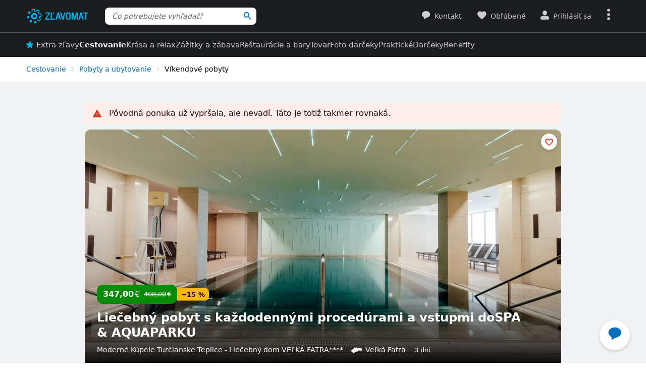

--- FILE ---
content_type: application/javascript
request_url: https://www.zlavomat.sk/static/js/packed/email-email-checker-ce03c1-91887c-es12-sk-v1.js
body_size: 1582
content:
import document from"dom/document";import eventService from"dom/event";import emailSuggester from"email/email-suggester";import Nette from"nette/nette"
;import RequestScope from"request/request-scope";import urlService from"lib/url";import Assert from"lib/assert";export var UserEmailValidationState;(e=>{
e[e.BLANK=1]="BLANK",e[e.INVALID=2]="INVALID",e[e.VALID=3]="VALID"})(UserEmailValidationState||={});export var UserEmailStatus;(e=>{
e[e.EMAIL_DOES_NOT_EXISTS=1]="EMAIL_DOES_NOT_EXISTS",e[e.EMAIL_NOT_HAVE_PASSWORD=2]="EMAIL_NOT_HAVE_PASSWORD",e[e.EMAIL_EXISTS=3]="EMAIL_EXISTS"
})(UserEmailStatus||={});export class EmailInputChecker{isExistingEmailUrl;validateOnInputDelay;invalidEmailEventDelay;requestScope;eventHandlers
;validatedValue="";validateTimeout=null;validationPromised=!1;emailStatusCache={};invalidEventTimeout=null;constructor(e,t=500,i=5e3){this.isExistingEmailUrl=e,
this.validateOnInputDelay=t,this.invalidEmailEventDelay=i,this.requestScope=new RequestScope,this.eventHandlers={blank:[],invalid:[],valid:[],beforevalidate:[],
aftervalidate:[]}}addEventListener(e,t){this.eventHandlers[e].push(t)}removeEventListener(e,t){
for(let i=0;i<this.eventHandlers[e].length;i++)if(this.eventHandlers[e][i]===t)return void this.eventHandlers[e].splice(i,1)}fireEvent(e,t){
for(const i of this.eventHandlers[e])i(t)}registerDOMEventsOnFormInput(e){e.addEventListener("input",()=>this.validateOnInput(e),{passive:!0}),
e.addEventListener("focusout",()=>this.validateOnFocusOut(e),{passive:!0})}registerDOMEventsOnFormContainer(e,t){
eventService.delegate("input",e,(e,t)=>this.validateOnInput(t),t??document,!1,!0),
eventService.delegate("focusout",e,(e,t)=>this.validateOnFocusOut(t),t??document,!1,!0)}validateOnInput(e){
e.value!==this.validatedValue&&(null!==this.validateTimeout&&window.clearTimeout(this.validateTimeout),this.validatedValue=e.value,
this.validateTimeout=window.setTimeout(()=>{this.validateAsPromised(e,this.invalidEmailEventDelay).catch(e=>{throw e})},this.validateOnInputDelay))}
validateOnFocusOut(e){this.validationPromised||(this.validatedValue=e.value,this.validateAsPromised(e,0))}validate(e){return this.validationPromised=!0,
this.validateAsPromised(e,0).finally(()=>{this.validationPromised=!1})}validateAsPromised(e,t){
return null!==this.validateTimeout&&window.clearTimeout(this.validateTimeout),null!==this.invalidEventTimeout&&window.clearTimeout(this.invalidEventTimeout),
this.requestScope.cancelCurrentRequest(),""===e.value?(this.fireEvent("blank",{input:e}),Promise.resolve(1)):new Promise((i,a)=>{
this.fireEvent("beforevalidate",{input:e}),Nette.validators.email(e,void 0,e.value)?this.getUserEmailStatus(e.value).then(t=>{
this.getUserEmailStatusEventData(this.validatedValue,t).then(t=>{this.fireEvent("valid",Object.assign(t,{input:e})),this.fireEvent("aftervalidate",{input:e}),
i(3)}).catch(a)}).catch(a):this.invalidEventTimeout=window.setTimeout(()=>{this.fireEvent("invalid",{input:e}),this.fireEvent("aftervalidate",{input:e}),i(2)
},t)})}getUserEmailStatus(e){return void 0!==this.emailStatusCache[e]?Promise.resolve(this.emailStatusCache[e]):new Promise((t,i)=>{
const a=urlService.replacePlaceholders(this.isExistingEmailUrl,{email:e});this.requestScope.get(a).then(i=>{this.emailStatusCache[e]=i,t(i)}).catch(e=>{
e instanceof RequestScope.RequestScopeError&&e.isAborted()||i(e)})})}getUserEmailStatusEventData(e,t){return 1!==t.status?Promise.resolve(Object.assign(t,{
suggestion:null})):new Promise(i=>{emailSuggester.suggest(e,e=>i(Object.assign(t,{suggestion:e})),()=>i(Object.assign(t,{suggestion:null})))})}}
export class EmailInputFormHandler{emailInputSelector;emailSuggestionContainerSelector;emailSuggestionCloseButtonSelector;constructor(e,t,i){
this.emailInputSelector=e,this.emailSuggestionContainerSelector=t,this.emailSuggestionCloseButtonSelector=i}registerEvents(e,t,i=!1){
t.addEventListener("blank",e=>{this.toggleEmailSuggestion(e.input,null),this.toggleLoadingState(e.input,!1)}),t.addEventListener("invalid",e=>{
this.toggleEmailSuggestion(e.input,null)}),t.addEventListener("valid",e=>{this.toggleEmailSuggestion(e.input,null!==e.suggestion?e.suggestion.full:null),
this.toggleInvalidEmailHint(e.input,!1)}),t.addEventListener("beforevalidate",e=>{this.toggleLoadingState(e.input,!0)}),t.addEventListener("aftervalidate",e=>{
this.toggleLoadingState(e.input,!1)}),eventService.delegate("click",`${this.emailSuggestionContainerSelector} [rel=template]`,(i,a)=>{i.preventDefault()
;const l=this.getEmailInput(e);l.value=a.dataset.slevomatSuggestedEmail??"",this.toggleEmailSuggestion(l,null),t.validateOnInput(l)},e),
eventService.delegate("click",this.emailSuggestionCloseButtonSelector,t=>{t.preventDefault(),this.toggleEmailSuggestion(this.getEmailInput(e),null)},e),
i?t.registerDOMEventsOnFormContainer(this.emailInputSelector,e):t.registerDOMEventsOnFormInput(this.getEmailInput(e))}toggleEmailSuggestion(e,t){
(e.form??document).querySelectorAll(this.emailSuggestionContainerSelector).forEach(e=>{const i=e.querySelector("[rel=template]");null!==i&&(i.innerHTML=t??"",
i.dataset.slevomatSuggestedEmail=t??""),e.classList.toggle("hidden",null===t)})}toggleInvalidEmailHint(e,t){if(t){const t=[{element:e,
message:"Zadajte platný e-mail."}];Nette.showFormErrors(e.form??document,t)}else this.hideNetteInlineErrorMessage(e)}toggleLoadingState(e,t){
e.classList.toggle("s-loading",t),(e.form??document).querySelectorAll("input[type=submit]").forEach(e=>{
t?e.setAttribute("disabled","disabled"):e.removeAttribute("disabled")})}hideNetteInlineErrorMessage(e){
const t=document.getElementById(`${e.id}-inline-error-message`);null!==t&&(t.classList.add("hidden"),e.classList.remove("with-inline-error"))}getEmailInput(e){
const t=e.querySelector(this.emailInputSelector);return Assert.isNotNull(t,"Email input not found"),t}}export default EmailInputChecker;
//# sourceMappingURL=/static/js/packed/email-email-checker-ce03c1-91887c-es12-sk-v1.js.map

--- FILE ---
content_type: application/javascript
request_url: https://www.zlavomat.sk/static/js/packed/dom-script-loader-fdad54-5a0c1e-es12-v1.js
body_size: 460
content:
import window from"dom/window";import document from"dom/document";import configService from"config/config";class ScriptLoader{resolves=new Map;nonce=null
;load(e){if(e=e.trim(),this.resolves.has(e))return new Promise((o,t)=>{this.pushResolve(e,o,t)})
;if(null!==document.querySelector(`script[src="${e}"]`))return Promise.resolve();const o=document.createElement("script");o.type="text/javascript",o.src=e,
o.async=!0,o.setAttribute("nonce",this.getNonce());const t=new Promise((o,t)=>{this.pushResolve(e,o,t)});if(o.onload=()=>this.onload(e,o),
o.onerror=()=>this.onerror(e),o.onreadystatechange=()=>this.onload(e,o),void 0===document.body){const e=window.setInterval(()=>{
void 0!==document.body&&(window.clearInterval(e),document.body.appendChild(o))},100)}else document.body.appendChild(o);return t}onload(e,o){
if((void 0===o.readyState||/loaded|complete/.test(o.readyState))&&this.resolves.has(e)){for(const o of this.resolves.get(e)??[])o.resolve()
;this.resolves.delete(e)}}onerror(e){if(!this.resolves.has(e))return;const o=new Error(`Failed to load script: ${e}`)
;for(const t of this.resolves.get(e)??[])t.reject(o);this.resolves.delete(e)}pushResolve(e,o,t){let s=this.resolves.get(e);void 0===s&&(s=[],
this.resolves.set(e,s)),s.push({resolve:o,reject:t})}getNonce(){return this.nonce??=configService.getConfig("common").cspNonce,this.nonce}}
export default new ScriptLoader;
//# sourceMappingURL=/static/js/packed/dom-script-loader-fdad54-5a0c1e-es12-v1.js.map

--- FILE ---
content_type: application/javascript
request_url: https://www.zlavomat.sk/static/js/packed/lib-task-db993d-3ba5d2-es12-v1.js
body_size: 340
content:
import window from"dom/window";import yieldToMain from"lib/yield-to-main";const useNativePostTask=void 0!==window.scheduler?.postTask,DEADLINE_INTERVAL=50
;export var PostTaskPriority;(s=>{s.DEFAULT="user-visible",s.USER_BLOCKING="user-blocking",s.BACKGROUND="background"})(PostTaskPriority||={});const tasks={
"user-visible":[],"user-blocking":[],background:[]};let processing=!1;const processTasks=()=>{processing||(processing=!0,(async()=>{
let s=window.performance.now()+50;for(;tasks["user-blocking"].length>0||tasks["user-visible"].length>0||tasks.background.length>0;){
if(!0===window.navigator.scheduling?.isInputPending()||window.performance.now()>=s){await yieldToMain(),s=window.performance.now()+50;continue}
(tasks["user-blocking"].shift()??tasks["user-visible"].shift()??tasks.background.shift())()}processing=!1})())},postTask=(s,o="user-visible")=>{
useNativePostTask?window.scheduler.postTask(s,{priority:o}):(tasks[o].push(s),processTasks())};export default postTask;
//# sourceMappingURL=/static/js/packed/lib-task-db993d-3ba5d2-es12-v1.js.map

--- FILE ---
content_type: application/javascript
request_url: https://www.zlavomat.sk/static/js/packed/dom-document-2f8db9-90fa98-es12-v1.js
body_size: -4
content:
import window from"dom/window";export default window.document;
//# sourceMappingURL=/static/js/packed/dom-document-2f8db9-90fa98-es12-v1.js.map

--- FILE ---
content_type: application/javascript
request_url: https://www.zlavomat.sk/static/js/packed/vendor-the-datepicker-562179-567a2b-es12-v1.js
body_size: 16817
content:
var Day=class e{dayNumber;month;year;dayOfWeek;isWeekend;isToday=!1;isPast=!1;isAvailable=!0;isInValidity=!0;isVisible=!1;isInCurrentMonth=!1;isSelected=!1
;isHighlighted=!1;isFocused=!1;createDay_;formatDate_;constructor(e,t,s){this.dayNumber=e.getDate(),this.month=e.getMonth()+1,this.year=e.getFullYear(),
this.dayOfWeek=e.getDay(),this.isWeekend=6===this.dayOfWeek||0===this.dayOfWeek,this.createDay_=t,this.formatDate_=s}getDate(){
return new Date(this.year,this.month-1,this.dayNumber,0,0,0,0)}getFormatted(){return this.year+"-"+("0"+this.month).slice(-2)+"-"+("0"+this.dayNumber).slice(-2)
}getInputFormatted(e=null){return this.formatDate_(this.getDate(),Helper_.checkString_("Format",e))}isEqualToDate(e){
return Helper_.isValidDate_(e)&&this.dayNumber===e.getDate()&&this.month===e.getMonth()+1&&this.year===e.getFullYear()}isEqualToDay(t){
return t instanceof e&&this.dayNumber===t.dayNumber&&this.month===t.month&&this.year===t.year}getSibling(e=1){const t=this.getDate()
;return t.setDate(t.getDate()+Helper_.checkNumber_("Shift",e)),this.createDay_(t)}},CannotParseDateException=class{},ParsedDateData=class{day=null;month=null
;year=null;createDate(){if(null===this.day||null===this.month||null===this.year)throw new CannotParseDateException
;let e=new Date(this.year,this.month-1,this.day);if(isNaN(e.getTime()))throw new CannotParseDateException
;for(;e.getDate()!==this.day||e.getMonth()!==this.month-1||e.getFullYear()!==this.year;){if(!(this.day>28))throw new CannotParseDateException;this.day--,
e=new Date(this.year,this.month-1,this.day)}return e}},DateConverter_=class e{static escapeChar_="\\";static formatDate_(t,s,i=null){if(!t)return null
;i=i||s.getInputFormat();let n=!1,r="";for(let l=0;l<i.length;l++){const a=i.substring(l,l+1);if(n){r+=a,n=!1;continue}if(a===e.escapeChar_){n=!0;continue}
const o=e.getFormatter_(a);o?r+=o.call(null,t,s):r+=a}return r}static parseDate_(t,s){if(""===(t.trim?t.trim():t))return null
;const i=s.getInputFormat(),n=new ParsedDateData;let r=!1,l=0;for(let a=0;a<i.length;a++){const o=i.substring(a,a+1);if(r)r=!1;else{if(o===e.escapeChar_){r=!0
;continue}{const i=e.getParser_(o);if(i){try{l+=i.call(null,t.substring(l),n,s)}catch(e){if(!(e instanceof CannotParseDateException))throw e
;if(" "===t.substring(l,l+1)){l++,a--;continue}throw e}continue}}}const h=t.substring(l,l+1);if(h!==o){if(" "===o)continue;if(" "===h){l++,a--;continue}
throw new CannotParseDateException}l++}return n.createDate()}static isValidChar_(t,s){if(""===t||/[0-9-]/.test(t))return!0;const i=s.getInputFormat();let n=!1
;for(let r=0;r<i.length;r++){const l=i.substring(r,r+1);if(n)n=!1;else{if(l===e.escapeChar_){n=!0;continue}{const i=e.getValidPhrases_(l,s);if(i){
const e=t.toLowerCase();for(let t=0;t<i.length;t++)if(i[t].toLowerCase().indexOf(e)>-1)return!0;continue}}}if(t===l)return!0}return!1}static getFormatter_(t){
switch(t){case"j":return e.formatDay_;case"d":return e.formatDayWithLeadingZero_;case"D":return e.formatDayOfWeekTextual_;case"l":
return e.formatDayOfWeekTextualFull_;case"n":return e.formatMonth_;case"m":return e.formatMonthWithLeadingZero_;case"F":return e.formatMonthTextual_;case"M":
return e.formatMonthTextualShort_;case"Y":return e.formatYear_;case"y":return e.formatYearTwoDigits_;default:return null}}static formatDay_(e){
return e.getDate()+""}static formatDayWithLeadingZero_(e){return("0"+e.getDate()).slice(-2)}static formatDayOfWeekTextual_(e,t){
return t.translator.translateDayOfWeek(e.getDay())}static formatDayOfWeekTextualFull_(e,t){return t.translator.translateDayOfWeekFull(e.getDay())}
static formatMonth_(e){return e.getMonth()+1+""}static formatMonthWithLeadingZero_(e){return("0"+(e.getMonth()+1)).slice(-2)}static formatMonthTextual_(e,t){
return t.translator.translateMonth(e.getMonth())}static formatMonthTextualShort_(e,t){return t.translator.translateMonthShort(e.getMonth())}
static formatYear_(e){return e.getFullYear()+""}static formatYearTwoDigits_(e){const t=e.getFullYear()+"";return t.substring(t.length-2)}static getParser_(t){
switch(t){case"j":case"d":return e.parseDay_;case"D":return e.parseDayOfWeekTextual_;case"l":return e.parseDayOfWeekTextualFull_;case"n":case"m":
return e.parseMonth_;case"F":return e.parseMonthTextual_;case"M":return e.parseMonthTextualShort_;case"Y":return e.parseYear_;case"y":
return e.parseYearTwoDigits_;default:return null}}static parseDay_(e,t){let s=0;for(;"0"===e.substring(0,1);)e=e.substring(1),s++;let i=e.substring(0,2)
;if(!/[12][0-9]|3[01]/.test(i)&&(i=i.substring(0,1),!/[1-9]/.test(i)))throw new CannotParseDateException;return t.day=parseInt(i,10),s+i.length}
static parseDayOfWeekTextual_(t,s,i){return e.parseDayOfWeekByTranslator_(t,e=>i.translator.translateDayOfWeek(e))}static parseDayOfWeekTextualFull_(t,s,i){
return e.parseDayOfWeekByTranslator_(t,e=>i.translator.translateDayOfWeekFull(e))}static parseDayOfWeekByTranslator_(e,t){let s=0,i=0;for(let n=0;n<7;n++){
const r=t(n);s=Math.max(s,r.length),e.substring(0,r.length).toLowerCase()===r.toLowerCase()&&r.length>i&&(i=r.length)}if(i>0)return i;let n=0
;for(;/[a-zA-Z]/.test(e.substring(0,1))&&(e=e.substring(1),n++,n!==s););return n}static parseMonth_(e,t){let s=0;for(;"0"===e.substring(0,1);)e=e.substring(1),
s++;let i=e.substring(0,2);if("10"!==i&&"11"!==i&&"12"!==i&&(i=i.substring(0,1),!/[1-9]/.test(i)))throw new CannotParseDateException
;return t.month=parseInt(i,10),s+i.length}static parseMonthTextual_(t,s,i){return e.parseMonthByTranslator_(t,s,e=>i.translator.translateMonth(e))}
static parseMonthTextualShort_(t,s,i){return e.parseMonthByTranslator_(t,s,e=>i.translator.translateMonthShort(e))}static parseMonthByTranslator_(e,t,s){
let i=null,n=0;for(let t=1;t<=12;t++){const r=s(t-1);e.substring(0,r.length).toLowerCase()===r.toLowerCase()&&r.length>n&&(i=t,n=r.length)}
if(null===i)throw new CannotParseDateException;return t.month=i,n}static parseYear_(e,t,s){let i=!1;"-"===e.substring(0,1)&&(i=!0,e=e.substring(1))
;const n=s.getMinDate_(),r=s.getMaxDate_(),l=r.getFullYear()>0?(r.getFullYear()+"").length:0,a=n.getFullYear()<0?(-n.getFullYear()+"").length:0;let o=0
;for(;/[0-9]/.test(e.substring(o,o+1))&&!(i&&o+1>a||!i&&o+1>l);)o++;if(0===o)throw new CannotParseDateException;let h=parseInt(e.substring(0,o),10)
;return i&&(h=-h),t.year=h,o+(i?1:0)}static parseYearTwoDigits_(e,t,s){const i=e.substring(0,2);if(!/[0-9]{2}/.test(i))throw new CannotParseDateException
;const n=s.getToday().getFullYear()+"",r=n.substring(0,n.length-2);return t.year=parseInt(r+i,10),2}static getValidPhrases_(e,t){switch(e){case"j":case"d":
case"n":case"m":case"Y":case"y":return[];case"D":return t.translator.dayOfWeekTranslations_;case"l":return t.translator.dayOfWeekFullTranslations_;case"F":
return t.translator.monthTranslations_;case"M":return t.translator.monthShortTranslations_;default:return null}}},HtmlHelper_=class e{static createDiv_(t,s){
const i=document.createElement("div");return e.addClass_(i,t,s),i}static createAnchor_(t,s,i=17){const n=document.createElement("a");return e.addClass_(n,i,s),
n.href="#",n.onclick=e=>{e=e||window.event,Helper_.preventDefault_(e),t(e)},n.onkeydown=e=>{e=e||window.event,
Helper_.inArray_([13,32],e.keyCode)&&(Helper_.preventDefault_(e),t(e))},n}static createSpan_(){return document.createElement("span")}
static createTable_(t,s,i,n){const r=document.createElement("table");return e.addClass_(r,i,n),t&&r.appendChild(t),r.appendChild(s),r}
static createTableHeader_(t,s,i){const n=document.createElement("thead");e.addClass_(n,s,i);const r=document.createElement("tr")
;for(let e=0;e<t.length;e++)r.appendChild(t[e]);return n.appendChild(r),n}static createTableHeaderCell_(t,s){const i=document.createElement("th")
;return i.scope="col",e.addClass_(i,t,s),i}static createTableBody_(t,s,i){const n=document.createElement("tbody");e.addClass_(n,s,i)
;for(let e=0;e<t.length;e++)n.appendChild(t[e]);return n}static createTableRow_(t,s){const i=document.createElement("tr");e.addClass_(i,30,s)
;for(let e=0;e<t.length;e++)i.appendChild(t[e]);return i}static createTableCell_(){return document.createElement("td")}static createSelectInput_(t,s,i){
const n=document.createElement("select");e.addClass_(n,19,i);for(let s=0;s<t.length;s++)n.appendChild(e.createSelectOption_(t[s].value,t[s].label))
;return n.onchange=e=>{s(e||window.event,n.value)},n.onkeydown=e=>{e=e||window.event,Helper_.stopPropagation_(e)},n}static createSelectOption_(e,t){
const s=document.createElement("option");return s.value=e,s.innerText=t,s}static addClass_(e,t,s){const i=s.classNames.getClassName(t);if(i.length){
for(let e=0;e<i.length;e++)i[e]=s.prefixClass_(i[e]);e.className+=(e.className?" ":"")+i.join(" ")}}static appendChild_(e,t){t&&e.appendChild(t)}
},TitleName=(e=>(e[e.GoBack=0]="GoBack",e[e.GoForward=1]="GoForward",e[e.Close=2]="Close",e[e.Reset=3]="Reset",e[e.Deselect=4]="Deselect",e[e.Month=5]="Month",
e[e.Year=6]="Year",e[e.GoBackTableOfYears=7]="GoBackTableOfYears",e[e.GoForwardTableOfYears=8]="GoForwardTableOfYears",e))(TitleName||{}),Translator=class e{
dayOfWeekFullTranslations_=["Sunday","Monday","Tuesday","Wednesday","Thursday","Friday","Saturday"];dayOfWeekTranslations_=["Su","Mo","Tu","We","Th","Fr","Sa"]
;monthTranslations_=["January","February","March","April","May","June","July","August","September","October","November","December"]
;monthShortTranslations_=["Jan","Feb","Mar","Apr","May","Jun","Jul","Aug","Sep","Oct","Nov","Dec"]
;titles_=["Go to previous month","Go to next month","Close calendar","Reset calendar","Deselect date","Month selection","Year selection","Show earlier years","Show later years"]
;clone(){const t=new e;let s;for(s=0;s<this.dayOfWeekFullTranslations_.length;s++)t.dayOfWeekFullTranslations_=this.dayOfWeekFullTranslations_.slice(0)
;for(s=0;s<this.dayOfWeekTranslations_.length;s++)t.dayOfWeekTranslations_=this.dayOfWeekTranslations_.slice(0)
;for(s=0;s<this.monthTranslations_.length;s++)t.monthTranslations_=this.monthTranslations_.slice(0)
;for(s=0;s<this.monthShortTranslations_.length;s++)t.monthShortTranslations_=this.monthShortTranslations_.slice(0)
;for(s=0;s<this.titles_.length;s++)t.titles_=this.titles_.slice(0);return t}setDayOfWeekTranslation(e,t){
this.dayOfWeekTranslations_[Helper_.checkNumber_("Day of week",e,0,6)]=Helper_.checkString_("Translation",t,!0)}setDayOfWeekFullTranslation(e,t){
this.dayOfWeekFullTranslations_[Helper_.checkNumber_("Day of week",e,0,6)]=Helper_.checkString_("Translation",t,!0)}setMonthTranslation(e,t){
this.monthTranslations_[Helper_.checkNumber_("Month",e,0,11)]=Helper_.checkString_("Translation",t,!0)}setMonthShortTranslation(e,t){
this.monthShortTranslations_[Helper_.checkNumber_("Month",e,0,11)]=Helper_.checkString_("Translation",t,!0)}setTitleTranslation(e,t){
this.titles_[Helper_.checkNumber_("Title",e,0,this.titles_.length-1)]=Helper_.checkString_("Translation",t)}translateDayOfWeek(e){
return this.dayOfWeekTranslations_[e]}translateDayOfWeekFull(e){return this.dayOfWeekFullTranslations_[e]}translateMonth(e){return this.monthTranslations_[e]}
translateMonthShort(e){return this.monthShortTranslations_[e]}translateTitle(e){return this.titles_[e]}},YearCellData_=class{constructor(e){this.yearNumber=e}
isAvailable=!0;isSelected=!1;isHighlighted=!1;isFocused=!1},Template_=class{constructor(e,t,s){this.options_=e,this.container_=t,this.hasInput_=s}
mainElement_=null;bodyElement_=null;tablesElement_=null;tableElement_=null;tableOfYearsElement_=null;controlElement_=null;goBackElement_=null
;goForwardElement_=null;titleElement_=null;titleContentElement_=null;resetElement_=null;resetButton_=null;closeElement_=null;closeButton_=null;monthSelect_=null
;monthElement_=null;yearActiveElement_=null;yearTextElement_=null;monthAndYearSelect_=null;monthAndYearElement_=null;weeksElements_=[];daysElements_=[]
;daysButtonsElements_=[];daysContentsElements_=[];yearsElements_=[];yearsButtonsElements_=[];yearsContentsElements_=[];onAfterSlide_=null;render_(e){
if(!this.mainElement_){if(this.hasInput_&&this.options_.isHiddenOnBlur()&&!e.isActive_())return;this.container_.innerHTML="",
this.container_.appendChild(this.createSkeleton_(e))}this.updateMainElement_(e),this.updateTableElements_(e),this.updateTopElement_(e),
this.updateTitleElement_(e),this.updateCloseElement_(e),this.updateResetElement_(e),this.updateGoElement_(e,!1),this.updateGoElement_(e,!0),
this.updateMonthElement_(e),this.updateYearElement_(e),this.updateMonthAndYearElement_(e),this.updateWeeksElements_(e),this.updateTableOfYearsRowsElements_(e)}
createSkeleton_(e){const t=HtmlHelper_.createDiv_(4,this.options_);return HtmlHelper_.appendChild_(t,this.options_.getHeaderStructure_()),
t.appendChild(this.createHeaderElement_(e)),t.appendChild(this.createBodyElement_(e)),HtmlHelper_.appendChild_(t,this.options_.getFooterStructure_()),
this.mainElement_=t,t}updateMainElement_(e){this.mainElement_.style.display=this.hasInput_&&!e.isActive_()&&this.options_.isHiddenOnBlur()?"none":"",
this.mainElement_.className="",HtmlHelper_.addClass_(this.mainElement_,4,this.options_),
this.options_.isDarkModeEnabled()&&HtmlHelper_.addClass_(this.mainElement_,64,this.options_)}updateTableElements_(e){
this.tableElement_.style.display=e.yearSelectionState_?"none":"",
this.tableOfYearsElement_&&(this.tableOfYearsElement_.style.display=e.yearSelectionState_?"":"none")}createBodyElement_(e){
const t=HtmlHelper_.createDiv_(5,this.options_),s=HtmlHelper_.createDiv_(7,this.options_);t.appendChild(s),
(this.options_.isMonthChangeOnSwipeEnabled()||this.options_.isTableOfYearsOnSwipeDownEnabled())&&(HtmlHelper_.addClass_(t,6,this.options_),
Helper_.addSwipeListener_(t,(t,s)=>{let i=!1,n=null;switch(s){case 4:i=!0;case 2:
this.tableOfYearsElement_&&this.options_.isTableOfYearsOnSwipeDownEnabled()&&e.canSetYearSelectionActive_(i)&&(n=()=>{e.setYearSelectionActive_(i)});break
;case 1:i=!0;case 3:this.options_.isMonthChangeOnSwipeEnabled()&&e.canGoDirection_(i)&&(n=()=>{e.goDirection_(t,i)})}n&&this.slideTable_(e,s,n)}))
;const i=this.createTableElement_(e);if(s.appendChild(i),this.tableElement_=i,this.options_.isYearSelectedFromTableOfYears()){
const t=this.createTableOfYearsElement_(e);s.appendChild(t),this.tableOfYearsElement_=t}return this.bodyElement_=t,this.tablesElement_=s,t}
createHeaderElement_(e){const t=HtmlHelper_.createDiv_(8,this.options_),s=HtmlHelper_.createDiv_(9,this.options_);t.appendChild(s),
s.appendChild(this.createTitleElement_(e));const i=HtmlHelper_.createDiv_(10,this.options_);s.appendChild(i),i.appendChild(this.createResetElement_(e)),
i.appendChild(this.createCloseElement_(e));const n=HtmlHelper_.createDiv_(11,this.options_);t.appendChild(n),n.appendChild(this.createGoElement_(e,!1))
;const r=HtmlHelper_.createDiv_(12,this.options_);return n.appendChild(r),this.options_.isMonthAndYearSeparated()?(r.appendChild(this.createMonthElement_(e)),
r.appendChild(this.createYearElement_(e))):r.appendChild(this.createMonthAndYearElement_(e)),n.appendChild(this.createGoElement_(e,!0)),this.controlElement_=i,t
}updateTopElement_(e){const t=""!==this.options_.getTitle()||this.options_.isResetButtonShown()||this.hasInput_&&this.options_.isCloseButtonShown()
;this.controlElement_.style.display=t?"":"none",this.titleElement_.style.display=t?"":"none"}createTitleElement_(e){
const t=HtmlHelper_.createDiv_(22,this.options_),s=HtmlHelper_.createSpan_();return t.appendChild(s),HtmlHelper_.addClass_(s,23,this.options_),
this.titleElement_=t,this.titleContentElement_=s,t}updateTitleElement_(e){const t=this.options_.getTitle()
;this.titleContentElement_.style.display=""!==t?"":"none",this.titleContentElement_.innerText=t}createResetElement_(e){
const t=HtmlHelper_.createDiv_(24,this.options_),s=HtmlHelper_.createAnchor_(t=>{e.reset_(t)},this.options_);return s.innerHTML=this.options_.getResetHtml(),
t.appendChild(s),this.resetButton_=s,this.resetElement_=t,t}updateResetElement_(e){
this.resetElement_.style.display=this.options_.isResetButtonShown()?"":"none",this.updateTitle_(this.resetButton_,3)}createCloseElement_(e){
const t=HtmlHelper_.createDiv_(25,this.options_),s=HtmlHelper_.createAnchor_(t=>{e.close_(t)},this.options_);return s.innerHTML=this.options_.getCloseHtml(),
t.appendChild(s),this.closeButton_=s,this.closeElement_=t,t}updateCloseElement_(e){
this.closeElement_.style.display=this.hasInput_&&this.options_.isCloseButtonShown()?"":"none",this.updateTitle_(this.closeButton_,2)}createGoElement_(e,t){
const s=HtmlHelper_.createDiv_(26,this.options_);HtmlHelper_.addClass_(s,t?27:28,this.options_);const i=HtmlHelper_.createAnchor_(s=>{const i=t?1:3
;e.canGoDirection_(t)&&this.slideTable_(e,i,()=>{e.goDirection_(s,t)})},this.options_)
;return i.innerHTML=t?this.options_.getGoForwardHtml():this.options_.getGoBackHtml(),s.appendChild(i),t?this.goForwardElement_=i:this.goBackElement_=i,s}
updateGoElement_(e,t){const s=t?this.goForwardElement_:this.goBackElement_;s.style.visibility=e.canGoDirection_(t)?"visible":"hidden",
this.updateTitle_(s,e.yearSelectionState_?t?8:7:t?1:0)}createMonthElement_(e){const t=[];for(let e=0;e<12;e++)t.push({value:e+"",label:this.translateMonth_(e)})
;const s=HtmlHelper_.createSelectInput_(t,(t,s)=>{const i=e.getCurrentMonth_(),n=new Date(i.getTime());n.setMonth(parseInt(s,10)),
e.goToMonth_(t,n)||(this.monthSelect_.value=i.getMonth()+"")},this.options_),i=HtmlHelper_.createDiv_(13,this.options_),n=HtmlHelper_.createSpan_()
;return i.appendChild(s),i.appendChild(n),this.monthElement_=n,this.monthSelect_=s,i}updateMonthElement_(e){if(!this.monthElement_)return
;const t=e.getCurrentMonth_().getMonth();if(this.monthElement_.innerText=this.translateMonth_(t),this.updateTitle_(this.monthSelect_,5),
!this.options_.isMonthAsDropdown())return this.monthSelect_.style.display="none",void(this.monthElement_.style.display="");let s=0;for(let t=0;t<12;t++){
const i=new Date(e.getCurrentMonth_().getTime());i.setMonth(t);const n=this.monthSelect_.getElementsByTagName("option")[t],r=e.canGoToMonth_(i);n.disabled=!r,
n.style.display=r?"":"none",s+=r?1:0}this.monthSelect_.value=t+"";const i=!this.options_.isDropdownWithOneItemHidden()||s>1
;this.monthSelect_.style.display=i?"":"none",this.monthElement_.style.display=i?"none":""}createYearElement_(e){const t=HtmlHelper_.createDiv_(14,this.options_)
;let s;this.options_.isYearSelectedFromTableOfYears()?(s=HtmlHelper_.createAnchor_(()=>{this.slideTable_(e,e.yearSelectionState_?2:4,()=>{
e.setYearSelectionActive_(!e.yearSelectionState_)})},this.options_),HtmlHelper_.addClass_(s,16,this.options_)):s=HtmlHelper_.createSelectInput_([],(t,s)=>{
const i=e.getCurrentMonth_();let n=new Date(i.getTime());n.setFullYear(parseInt(s,10));const r=this.options_.getMinMonth_(),l=this.options_.getMaxMonth_()
;n.getTime()<r.getTime()&&(n=r),n.getTime()>l.getTime()&&(n=l),e.goToMonth_(t,n)||(this.yearActiveElement_.value=i.getFullYear()+"")},this.options_)
;const i=HtmlHelper_.createSpan_();return t.appendChild(s),t.appendChild(i),this.yearTextElement_=i,this.yearActiveElement_=s,t}updateYearElement_(e){
if(!this.yearTextElement_)return;const t=e.getCurrentMonth_().getFullYear();this.yearTextElement_.innerText=t+"",this.updateTitle_(this.yearActiveElement_,6)
;const s=this.options_.getMinDate_().getFullYear(),i=this.options_.getMaxDate_().getFullYear()
;if(this.tableOfYearsElement_)this.yearActiveElement_.innerText=t+"",e.isYearSelectionToggleButtonFocused_&&(this.yearActiveElement_.focus(),
e.isYearSelectionToggleButtonFocused_=!1);else{if(!this.options_.isYearAsDropdown())return this.yearActiveElement_.style.display="none",
void(this.yearTextElement_.style.display="");{
const e=this.calculateDropdownRange_(t,s,i),n=this.yearActiveElement_.getElementsByTagName("option"),r=this.calculateDropdownDiff_(n,e,e=>parseInt(e,10))
;for(let e=0;e<r.remove.length;e++)this.yearActiveElement_.removeChild(r.remove[e])
;for(let e=r.prepend.length-1;e>=0;e--)this.yearActiveElement_.insertBefore(HtmlHelper_.createSelectOption_(r.prepend[e]+"",r.prepend[e]+""),this.yearActiveElement_.firstChild)
;for(let e=0;e<r.append.length;e++)this.yearActiveElement_.appendChild(HtmlHelper_.createSelectOption_(r.append[e]+"",r.append[e]+""))
;this.yearActiveElement_.value=t+""}}const n=!this.options_.isDropdownWithOneItemHidden()||s!==i;this.yearActiveElement_.style.display=n?"":"none",
this.yearTextElement_.style.display=n?"none":""}createMonthAndYearElement_(e){
const t=HtmlHelper_.createDiv_(15,this.options_),s=HtmlHelper_.createSelectInput_([],(t,s)=>{const i=e.getCurrentMonth_();let n=new Date(i.getTime())
;const r=this.parseMonthAndYearOptionValue_(s);n.setFullYear(r.year),n.setMonth(r.month),
e.goToMonth_(t,n)||(this.monthAndYearSelect_.value=this.getMonthAndYearOptionValue_({month:i.getMonth(),year:i.getFullYear()}))
},this.options_),i=HtmlHelper_.createSpan_();return this.monthAndYearElement_=i,this.monthAndYearSelect_=s,t.appendChild(i),t.appendChild(s),t}
updateMonthAndYearElement_(e){if(!this.monthAndYearElement_)return;const t=e.getCurrentMonth_(),s={month:t.getMonth(),year:t.getFullYear()
},i=this.calculateMonthAndYearIndex_(s);if(this.monthAndYearElement_.innerText=this.translateMonthAndYear_(s),
!this.options_.isYearAsDropdown()||!this.options_.isMonthAsDropdown())return this.monthAndYearSelect_.style.display="none",
void(this.monthAndYearElement_.style.display="")
;const n=this.options_.getMinDate_(),r=this.options_.getMaxDate_(),l=12*n.getFullYear()+n.getMonth(),a=12*r.getFullYear()+r.getMonth(),o=this.calculateDropdownRange_(i,l,a),h=this.monthAndYearSelect_.getElementsByTagName("option"),_=this.calculateDropdownDiff_(h,o,e=>this.calculateMonthAndYearIndex_(this.parseMonthAndYearOptionValue_(e)))
;for(let e=0;e<_.remove.length;e++)this.monthAndYearSelect_.removeChild(_.remove[e]);for(let e=_.prepend.length-1;e>=0;e--){
const t=this.getMonthAndYearByIndex_(_.prepend[e])
;this.monthAndYearSelect_.insertBefore(HtmlHelper_.createSelectOption_(this.getMonthAndYearOptionValue_(t),this.translateMonthAndYear_(t)),this.monthAndYearSelect_.firstChild)
}for(let e=0;e<_.append.length;e++){const t=this.getMonthAndYearByIndex_(_.append[e])
;this.monthAndYearSelect_.appendChild(HtmlHelper_.createSelectOption_(this.getMonthAndYearOptionValue_(t),this.translateMonthAndYear_(t)))}
this.monthAndYearSelect_.value=this.getMonthAndYearOptionValue_(s);const c=!this.options_.isDropdownWithOneItemHidden()||o.from<o.to
;this.monthAndYearSelect_.style.display=c?"":"none",this.monthAndYearElement_.style.display=c?"none":""}translateMonthAndYear_(e){
return this.translateMonth_(e.month)+" "+e.year}calculateMonthAndYearIndex_(e){return 12*e.year+e.month}getMonthAndYearByIndex_(e){return{year:Math.floor(e/12),
month:e%12}}getMonthAndYearOptionValue_(e){return e.year+"-"+e.month}parseMonthAndYearOptionValue_(e){const t=e.split("-");return{month:parseInt(t[1],10),
year:parseInt(t[0],10)}}calculateDropdownRange_(e,t,s){const i=this.options_.getDropdownItemsLimit()-1,n=Math.ceil(i/2);let r=e-(i-n),l=e+n;return r<t?(l+=t-r,
l>s&&(l=s),r=t):l>s&&(r-=l-s,r<t&&(r=t),l=s),{from:r,to:l}}calculateDropdownDiff_(e,t,s){
const i=e.length>0?s(e[0].value):null,n=e.length>0?s(e[e.length-1].value):null,r=[],l=[],a=[]
;for(let e=t.from;e<=t.to;e++)null===i||e<i?r.push(e):e>n&&l.push(e);for(let i=0;i<e.length;i++){const n=s(e[i].value);(n<t.from||n>t.to)&&a.push(e[i])}return{
prepend:r,append:l,remove:a}}createTableElement_(e){
const t=this.createTableHeaderElement_(e),s=this.createTableBodyElement_(e),i=HtmlHelper_.createTable_(t,s,35,this.options_)
;return HtmlHelper_.addClass_(i,29,this.options_),i}createTableHeaderElement_(e){const t=e.getWeekDays_(),s=[];for(let i=0;i<t.length;i++){const n=t[i]
;s.push(this.createTableHeaderCellElement_(e,n))}return HtmlHelper_.createTableHeader_(s,36,this.options_)}createTableHeaderCellElement_(e,t){
const s=HtmlHelper_.createTableHeaderCell_(37,this.options_);return 6!==t&&0!==t||HtmlHelper_.addClass_(s,41,this.options_),
s.innerText=this.options_.translator.translateDayOfWeek(t),s}createTableBodyElement_(e){this.daysElements_=[],this.daysButtonsElements_=[],
this.daysContentsElements_=[];const t=[];for(let s=0;s<6;s++)t.push(this.createTableRowElement_(e));return this.weeksElements_=t,
HtmlHelper_.createTableBody_(t,38,this.options_)}updateWeeksElements_(e){if(e.yearSelectionState_)return;const t=e.getWeeks_()
;for(let s=0;s<this.weeksElements_.length;s++){const i=this.weeksElements_[s],n=t.length>s?t[s]:null;if(i.style.display=n?"":"none",
n)for(let t=0;t<this.daysElements_[s].length;t++)this.updateDayElement_(e,this.daysElements_[s][t],this.daysButtonsElements_[s][t],this.daysContentsElements_[s][t],n[t])
}}createTableRowElement_(e){const t=[],s=[],i=[];for(let n=0;n<7;n++){
const n=HtmlHelper_.createTableCell_(),r=this.createTableCellButtonElement_(e),l=this.createTableCellContentElement_(e);t.push(n),s.push(r),i.push(l),
n.appendChild(r),r.appendChild(l)}return this.daysElements_.push(t),this.daysButtonsElements_.push(s),this.daysContentsElements_.push(i),
HtmlHelper_.createTableRow_(t,this.options_)}updateDayElement_(e,t,s,i,n){if(s.day=n,t.setAttribute("data-date",n.getFormatted()),t.className="",
HtmlHelper_.addClass_(t,31,this.options_),this.options_.updateCellStructure_(i,n),!n.isVisible)return s.removeAttribute("href"),
void(s.style.visibility="hidden");HtmlHelper_.addClass_(t,42,this.options_),n.isToday&&HtmlHelper_.addClass_(t,43,this.options_),
n.isPast&&HtmlHelper_.addClass_(t,44,this.options_),n.isWeekend&&HtmlHelper_.addClass_(t,45,this.options_),
n.isAvailable||(HtmlHelper_.addClass_(t,32,this.options_),HtmlHelper_.addClass_(t,46,this.options_)),
n.isInCurrentMonth||HtmlHelper_.addClass_(t,47,this.options_),n.isHighlighted&&(HtmlHelper_.addClass_(t,33,this.options_),
HtmlHelper_.addClass_(t,48,this.options_)),n.isSelected&&(HtmlHelper_.addClass_(t,34,this.options_),HtmlHelper_.addClass_(t,49,this.options_))
;const r=this.options_.getCellClasses(n);for(let e=0;e<r.length;e++)t.className+=" "+r[e];s.style.visibility="visible",
n.isAvailable?s.href="#":s.removeAttribute("href"),n.isFocused&&s.focus()}createTableCellButtonElement_(e){const t=HtmlHelper_.createAnchor_(s=>{
const i=e.selectedDate_,n=e.selectDay_(s,t.day,!1,!0,!0);this.options_.isHiddenOnSelect()&&(n||i&&t.day.isEqualToDate(i))&&e.close_(s)},this.options_)
;return HtmlHelper_.addClass_(t,50,this.options_),t.onfocus=s=>{e.highlightDay_(s||window.event,t.day)},t.onmouseenter=s=>{
this.options_.getBeforeFocusListeners().length>0||this.options_.getFocusListeners().length>0?e.highlightDay_(s||window.event,t.day,!1,!1):e.cancelDayHighlight_(s||window.event)
},t.onmouseleave=t=>{e.cancelDayHighlight_(t||window.event)},t}createTableCellContentElement_(e){const t=this.options_.getCellStructure_()
;return HtmlHelper_.addClass_(t,18,this.options_),HtmlHelper_.addClass_(t,51,this.options_),t}createTableOfYearsElement_(e){
const t=this.createTableOfYearsBodyElement_(e),s=HtmlHelper_.createTable_(null,t,39,this.options_);return HtmlHelper_.addClass_(s,29,this.options_),s}
createTableOfYearsBodyElement_(e){this.yearsElements_=[],this.yearsButtonsElements_=[],this.yearsContentsElements_=[];const t=[]
;for(let s=0;s<this.options_.getTableOfYearsRowsCount();s++)t.push(this.createTableOfYearsRowElement_(e))
;return HtmlHelper_.createTableBody_(t,40,this.options_)}updateTableOfYearsRowsElements_(e){if(!e.yearSelectionState_)return;const t=e.getYearsRows_()
;for(let s=0;s<this.yearsElements_.length;s++){const i=t.length>s?t[s]:null
;if(i)for(let t=0;t<this.yearsElements_[s].length;t++)this.updateTableOfYearsCellElement_(e,this.yearsElements_[s][t],this.yearsButtonsElements_[s][t],this.yearsContentsElements_[s][t],i[t])
}}updateTableOfYearsCellElement_(e,t,s,i,n){if(s.yearCellData=n,t.setAttribute("data-year",n.yearNumber+""),t.className="",
HtmlHelper_.addClass_(t,31,this.options_),i.innerText=n.yearNumber+"",n.isAvailable)s.href="#";else{if(s.removeAttribute("href"),
!this.options_.areYearsOutOfTableOfYearsVisible())return void(s.style.visibility="hidden");HtmlHelper_.addClass_(t,32,this.options_)}
n.isHighlighted&&HtmlHelper_.addClass_(t,33,this.options_),n.isSelected&&HtmlHelper_.addClass_(t,34,this.options_),s.style.visibility="visible",
n.isFocused&&s.focus()}createTableOfYearsRowElement_(e){const t=[],s=[],i=[];for(let n=0;n<this.options_.getTableOfYearsColumnsCount();n++){
const n=HtmlHelper_.createTableCell_(),r=this.createTableOfYearsCellButtonElement_(e),l=this.createTableOfYearsCellContentElement_(e);t.push(n),s.push(r),
i.push(l),n.appendChild(r),r.appendChild(l)}return this.yearsElements_.push(t),this.yearsButtonsElements_.push(s),this.yearsContentsElements_.push(i),
HtmlHelper_.createTableRow_(t,this.options_)}createTableOfYearsCellButtonElement_(e){const t=HtmlHelper_.createAnchor_(s=>{
const i=new Date(t.yearCellData.yearNumber,e.getCurrentMonth_().getMonth(),1),n=this.options_.correctMonth(i)
;n.getFullYear()===i.getFullYear()&&(e.goToMonth_(s,n),e.isYearSelectionToggleButtonFocused_=!0,this.slideTable_(e,2,()=>{e.setYearSelectionActive_(!1)}))
},this.options_);return HtmlHelper_.addClass_(t,52,this.options_),t.onfocus=()=>{e.highlightYear_(t.yearCellData.yearNumber)},t.onmouseenter=()=>{
e.cancelYearHighlight_()},t.onmouseleave=()=>{e.cancelYearHighlight_()},t}createTableOfYearsCellContentElement_(e){const t=HtmlHelper_.createSpan_()
;return HtmlHelper_.addClass_(t,18,this.options_),HtmlHelper_.addClass_(t,53,this.options_),t}slideTable_(e,t,s){
if(!this.options_.isSlideAnimationEnabled()||!Helper_.isCssAnimationSupported_())return void s();const i=()=>{let e,i;switch(t){case 1:e=55,i=56;break;case 2:
e=57,i=58;break;case 3:e=59,i=60;break;case 4:e=61,i=62}const n=this.tablesElement_.className,r=e=>{HtmlHelper_.addClass_(this.tablesElement_,54,this.options_),
HtmlHelper_.addClass_(this.tablesElement_,e,this.options_)},l=()=>{this.onAfterSlide_.length>0?this.onAfterSlide_.shift()():this.onAfterSlide_=null};let a
;const o=window.setTimeout(()=>{a(),s(),l()},150);a=Helper_.addEventListener_(this.tablesElement_,"animationend",()=>{window.clearTimeout(o),s(),a(),
this.tablesElement_.className=n,r(i),a=Helper_.addEventListener_(this.tablesElement_,"animationend",()=>{a(),this.tablesElement_.className=n,l()})}),r(e)}
;this.onAfterSlide_?this.onAfterSlide_.push(i):(this.onAfterSlide_=[],i())}translateMonth_(e){
return this.options_.isMonthShort()?this.options_.translator.translateMonthShort(e):this.options_.translator.translateMonth(e)}updateTitle_(e,t){
const s=this.options_.translator.translateTitle(t)
;""!==s?(e.title=s,this.options_.isAriaIncluded()&&e.setAttribute("aria-label",s)):(e.removeAttribute("title"),e.removeAttribute("aria-label"))}
},YearSelectionState=class{constructor(e,t,s,i){this.cellsCount=e,this.lowestYear=t,this.maxPage=s,this.page=i,this.initialPage=i}initialPage
;highlightedYear=null;isHighlightedYearFocused=!1;getPage(){return this.page}canShiftPage(e){const t=this.page+e;return t>=0&&t<=this.maxPage}shiftPage(e){
return!!this.canShiftPage(e)&&(this.page+=e,!0)}getFirstYear(){return this.lowestYear+this.page*this.cellsCount}getLastYear(){
return this.lowestYear+this.page*this.cellsCount+this.cellsCount-1}highlightYear(e,t=!0){return!(!this||e===this.highlightedYear)&&(this.highlightedYear=e,
t&&(this.isHighlightedYearFocused=!0),e<this.getFirstYear()&&this.shiftPage(-1),e>this.getLastYear()&&this.shiftPage(1),!0)}cancelHighlight(){
return!!this.highlightedYear&&(this.highlightedYear=null,!0)}},ViewModel_=class{constructor(e,t){this.options_=e,this.datepicker_=t,
this.template_=new Template_(this.options_,t.container,!!t.input)}selectedDate_=null;yearSelectionState_=null;isYearSelectionToggleButtonFocused_=!1
;tableOfYearsSettings_=null;template_;initialMonth_=null;currentMonth_=null;outsideDates_=null;highlightedDay_=null;isHighlightedDayFocused_=!1;active_=!1
;render_(){if(this.datepicker_.isDestroyed()||this.selectPossibleDate_())return;const e=this.options_.correctMonth(this.getCurrentMonth_())
;this.goToMonth_(null,e)||(this.tableOfYearsSettings_||(this.tableOfYearsSettings_={rowsCount:this.options_.getTableOfYearsRowsCount(),
columnsCount:this.options_.getTableOfYearsColumnsCount()}),this.template_.render_(this),this.datepicker_.updateInput_())}setActive_(e,t){
return this.active_===t||!(t&&!this.triggerOnBeforeOpen_(e)||!t&&!this.triggerOnBeforeClose_(e))&&(this.active_=t,
(!t&&!this.setYearSelectionActive_(!1)||t)&&this.options_.isHiddenOnBlur()&&this.render_(),t?this.triggerOnOpen_(e):this.triggerOnClose_(e),!0)}isActive_(){
return this.active_}close_(e){return this.datepicker_.close(e)}getCurrentMonth_(){return this.currentMonth_||this.setCurrentMonth_(this.getInitialMonth_()),
this.currentMonth_}canGoDirection_(e){const t=e?1:-1;if(this.yearSelectionState_)return this.yearSelectionState_.canShiftPage(t)
;const s=new Date(this.getCurrentMonth_().getTime());return s.setMonth(s.getMonth()+t),this.canGoToMonth_(s)}canGoToMonth_(e){
return!!Helper_.isValidDate_(e)&&this.options_.isMonthInValidity(e)}goDirection_(e,t){const s=t?1:-1
;if(this.yearSelectionState_)return void(this.yearSelectionState_.shiftPage(s)&&this.render_());const i=new Date(this.getCurrentMonth_().getTime())
;return i.setMonth(i.getMonth()+s),this.goToMonth_(e,i)}goToMonth_(e,t,s=!0){if((t=Helper_.resetTime_(new Date(t.getTime()))).setDate(1),
t.getTime()===this.getCurrentMonth_().getTime()||!this.canGoToMonth_(t))return!1;if(!this.triggerOnBeforeMonthChange_(e,t,this.currentMonth_))return!1
;if(this.setCurrentMonth_(t),s&&this.cancelDayHighlight_(e)||this.render_(),this.triggerOnMonthChange_(e,t,this.currentMonth_),
this.selectedDate_&&this.options_.isSelectedDateBoundWithMonth()){
const s=new Date(t.getFullYear(),t.getMonth()+1,0),i=this.options_.calculateNearestAvailableDate_(new Date(t.getFullYear(),t.getMonth(),Math.min(this.selectedDate_.getDate(),s.getDate())),t,s)
;i&&this.selectDay_(e,i)}return!0}reset_(e){this.initialMonth_=null;const t=this.goToMonth_(e,this.getInitialMonth_()),s=this.selectInitialDate_(e);return t||s}
selectDay_(e,t,s=!0,i=!1,n=!1){if(!t)return this.cancelSelection_(e);let r;if(t instanceof Day?(r=t,t=r.getDate()):r=this.createDay_(t),!r.isAvailable)return!1
;if(r.isEqualToDate(this.selectedDate_))return!(!n||!this.options_.hasToggleSelection())&&this.cancelSelection_(e)
;const l=this.selectedDate_?this.createDay_(this.selectedDate_):null;return!!this.triggerOnBeforeSelect_(e,r,l)&&(this.selectedDate_=r.getDate(),
i&&this.highlightDay_(e,r),(s=s||this.options_.isSelectedDateBoundWithMonth())&&this.goToMonth_(e,t)||this.render_(),this.triggerOnSelect_(e,r,l),!0)}
canSetYearSelectionActive_(e){return!!this.yearSelectionState_!==e&&(!e||this.options_.getMinDate_().getFullYear()!==this.options_.getMaxDate_().getFullYear())}
setYearSelectionActive_(e){return!!this.canSetYearSelectionActive_(e)&&(this.yearSelectionState_=e?this.createYearSelectionState_():null,this.render_(),!0)}
selectNearestDate_(e,t){return this.selectDay_(e,this.options_.findNearestAvailableDate(t))}selectPossibleDate_(){try{
return this.selectDay_(null,this.options_.findPossibleAvailableDate(this.selectedDate_),!1)}catch(e){if(!(e instanceof AvailableDateNotFoundException))throw e
;return this.cancelSelection_(null,!0)}}selectInitialDate_(e){try{return this.selectDay_(e,this.options_.getInitialDate(),!1)}catch(e){
if(!(e instanceof AvailableDateNotFoundException))throw e;return this.cancelSelection_(null,!0)}}highlightDay_(e,t,s=!1,i=!0){if(!t.isAvailable)return!1
;if(t.isEqualToDay(this.highlightedDay_))return!1;const n=this.highlightedDay_;if(!this.triggerOnBeforeFocus_(e,t,n))return!1;this.highlightedDay_=t,
i&&(this.isHighlightedDayFocused_=!0);const r=t.getDate();return s&&this.goToMonth_(e,r,!1)||this.render_(),this.triggerOnFocus_(e,t,n),!0}
highlightFirstAvailableDay_(e){const t=this.options_.getMaxDate_();let s=this.createDay_(new Date(this.getCurrentMonth_().getTime()));for(;!s.isAvailable;){
const e=s.getSibling();if(1===e.dayNumber)break;if(e.getDate().getTime()>t.getTime())break;s=e}return this.highlightDay_(e,s)}highlightSiblingDay_(e,t,s){let i
;switch(s){case 1:i=-1;break;case 2:i=-7;break;case 3:i=1;break;case 4:i=7}let n=t,r=1e3;do{if(n=n.getSibling(i),!n.isInValidity)break;r--
}while(!n.isAvailable&&r>0);return this.highlightDay_(e,n,!0)}cancelSelection_(e,t=!1){if(!this.options_.isAllowedEmpty()&&!t)return!1
;if(!this.selectedDate_)return!1;const s=this.createDay_(this.selectedDate_);return!!this.triggerOnBeforeSelect_(e,null,s)&&(this.selectedDate_=null,
this.render_(),this.triggerOnSelect_(e,null,s),!0)}cancelDayHighlight_(e){if(!this.highlightedDay_)return!1;const t=this.highlightedDay_
;return!!this.triggerOnBeforeFocus_(e,null,t)&&(this.highlightedDay_=null,this.render_(),this.triggerOnFocus_(e,null,t),!0)}highlightYear_(e,t=!0){
return!(!this.yearSelectionState_||!this.yearSelectionState_.highlightYear(e,t))&&(this.render_(),!0)}highlightSiblingYear_(e,t){let s;switch(t){case 1:s=-1
;break;case 2:s=-this.tableOfYearsSettings_.columnsCount;break;case 3:s=1;break;case 4:s=this.tableOfYearsSettings_.columnsCount}const i=e+s
;if(!(i<this.options_.getMinDate_().getFullYear()||i>this.options_.getMaxDate_().getFullYear()))return this.highlightYear_(i,!0)}cancelYearHighlight_(){
return!this.yearSelectionState_||!this.yearSelectionState_.cancelHighlight()||(this.render_(),!0)}getWeekDays_(){const e=[]
;for(let t=0;t<7;t++)e.push((this.options_.getFirstDayOfWeek()+t)%7);return e}getWeeks_(){const e=[],t=this.getCurrentMonth_(),s=this.getOutsideDates_()
;for(let t=0;t<s.prepend.length;t++){const i=this.createDay_(s.prepend[t]);e.push(i)}const i=new Date(t.getFullYear(),t.getMonth()+1,0).getDate()
;for(let s=1;s<=i;s++)e.push(this.createDay_(new Date(t.getFullYear(),t.getMonth(),s)));for(let t=0;t<s.append.length;t++){const i=this.createDay_(s.append[t])
;e.push(i)}const n=[];for(let t=0;t<e.length;t+=7)n.push(e.slice(t,t+7));return this.isHighlightedDayFocused_=!1,n}getYearsRows_(){
if(!this.yearSelectionState_)return[]
;const e=[],t=this.options_.getMinDate_().getFullYear(),s=this.options_.getMaxDate_().getFullYear(),i=this.getCurrentMonth_().getFullYear(),n=this.yearSelectionState_.getFirstYear()
;for(let r=n;r<=n+this.yearSelectionState_.cellsCount;r++){const n=new YearCellData_(r);r>s||r<t?n.isAvailable=!1:(r===i&&(n.isSelected=!0),
r===this.yearSelectionState_.highlightedYear&&(n.isHighlighted=!0,this.yearSelectionState_.isHighlightedYearFocused&&(n.isFocused=!0))),e.push(n)}const r=[]
;for(let t=0;t<e.length;t+=this.tableOfYearsSettings_.columnsCount)r.push(e.slice(t,t+this.tableOfYearsSettings_.columnsCount))
;return this.yearSelectionState_.isHighlightedYearFocused,r}createYearSelectionState_(){let e=this.options_.getTableOfYearsAlign()
;const t=this.options_.getMinDate(),s=this.options_.getMaxDate(),i=this.getInitialMonth_().getFullYear();if((1===e&&null===t||2===e&&null===s)&&(e=null),
!e)if(t&&s){e=i-t.getFullYear()>s.getFullYear()-i?2:1}else e=t?1:s?2:3;let n
;const r=this.tableOfYearsSettings_.rowsCount*this.tableOfYearsSettings_.columnsCount,l=this.options_.getMinDate_().getFullYear(),a=this.options_.getMaxDate_().getFullYear()
;switch(e){case 1:n=l;break;case 2:n=l-(r-(a-l)%r-1);break;case 3:
n=l-(r-(i+(Math.floor(this.tableOfYearsSettings_.rowsCount/2)*this.tableOfYearsSettings_.columnsCount+Math.floor(this.tableOfYearsSettings_.columnsCount/2))-l)%r-1)
;break;default:throw new Error("Invalid align: "+e)}const o=this.getCurrentMonth_().getFullYear(),h=Math.floor((o-n)/r)
;return new YearSelectionState(r,n,Math.floor((a-n)/r),h)}triggerKeyPress_(e){if(Helper_.inArray_([37,38,39,40],e.keyCode)){Helper_.preventDefault_(e)
;const t=this.translateKeyCodeToMoveDirection_(e.keyCode)
;this.yearSelectionState_?this.yearSelectionState_.highlightedYear?this.highlightSiblingYear_(this.yearSelectionState_.highlightedYear,t):this.yearSelectionState_.getPage()===this.yearSelectionState_.initialPage?this.highlightSiblingYear_(this.getCurrentMonth_().getFullYear(),t):this.highlightYear_(0===this.yearSelectionState_.getPage()?this.yearSelectionState_.lowestYear:this.yearSelectionState_.getFirstYear()):this.highlightedDay_?this.highlightSiblingDay_(e,this.highlightedDay_,t):this.selectedDate_&&this.selectedDate_.getFullYear()===this.getCurrentMonth_().getFullYear()&&this.selectedDate_.getMonth()===this.getCurrentMonth_().getMonth()?this.highlightSiblingDay_(e,this.createDay_(this.selectedDate_),t):this.highlightFirstAvailableDay_(e)
}else 27===e.keyCode&&this.options_.isClosedOnEscPress()&&(this.yearSelectionState_?(this.isYearSelectionToggleButtonFocused_=!0,
this.setYearSelectionActive_(!1)):this.datepicker_.close(e))}createDay_(e){e=Helper_.resetTime_(new Date(e.getTime()))
;const t=this.options_.getToday(),s=this.getCurrentMonth_(),i=new Day(e,e=>this.createDay_(e),(e,t=null)=>DateConverter_.formatDate_(e,this.options_,t))
;if(i.isToday=e.getTime()===t.getTime(),i.isPast=e.getTime()<t.getTime(),i.isInValidity=this.options_.isDateInValidity(e),
i.isAvailable=i.isInValidity&&this.options_.isDateAvailable(e),i.isInCurrentMonth=e.getMonth()===s.getMonth(),
i.isInCurrentMonth)i.isVisible=!0;else if(this.options_.areDaysOutOfMonthVisible()){const t=this.getOutsideDates_(),s=t.prepend.concat(t.append)
;for(let t=0;t<s.length;t++)if(e.getTime()===s[t].getTime()){i.isVisible=!0;break}}
return i.isAvailable&&(i.isEqualToDate(this.selectedDate_)&&(i.isSelected=!0),i.isEqualToDay(this.highlightedDay_)&&(i.isHighlighted=!0,
this.isHighlightedDayFocused_&&(i.isFocused=!0))),this.options_.modifyDay(i),i}triggerOnBeforeSelect_(e,t,s){
return this.options_.triggerEvent_("beforeSelect",i=>i.call(this.datepicker_,e,t,s))}triggerOnSelect_(e,t,s){
this.options_.triggerEvent_("select",i=>i.call(this.datepicker_,e,t,s))}triggerOnBeforeOpen_(e){
return this.options_.triggerEvent_("beforeOpen",t=>t.call(this.datepicker_,e,!0))}triggerOnOpen_(e){
this.options_.triggerEvent_("open",t=>t.call(this.datepicker_,e,!0))}triggerOnBeforeClose_(e){
return this.options_.triggerEvent_("beforeClose",t=>t.call(this.datepicker_,e,!1))}triggerOnClose_(e){
this.options_.triggerEvent_("close",t=>t.call(this.datepicker_,e,!1))}triggerOnBeforeMonthChange_(e,t,s){
return this.options_.triggerEvent_("beforeMonthChange",i=>i.call(this.datepicker_,e,t,s))}triggerOnMonthChange_(e,t,s){
this.options_.triggerEvent_("monthChange",i=>i.call(this.datepicker_,e,t,s))}triggerOnBeforeFocus_(e,t,s){
return this.options_.triggerEvent_("beforeFocus",i=>i.call(this.datepicker_,e,t,s))}triggerOnFocus_(e,t,s){
this.options_.triggerEvent_("focus",i=>i.call(this.datepicker_,e,t,s))}setCurrentMonth_(e){this.currentMonth_=e,this.outsideDates_=null}getOutsideDates_(){
if(this.outsideDates_)return this.outsideDates_
;const e=this.getCurrentMonth_(),t=this.options_.getFirstDayOfWeek(),s=new Date(e.getFullYear(),e.getMonth(),1),i=new Date(e.getFullYear(),e.getMonth(),0).getDate(),n=(s.getDay()-t+7)%7,r=[]
;for(let t=i-n+1;t<=i;t++)r.push(new Date(e.getFullYear(),e.getMonth()-1,t));const l=new Date(e.getFullYear(),e.getMonth()+1,0),a=6-(l.getDay()-t+7)%7,o=[]
;for(let t=1;t<=a;t++)o.push(new Date(e.getFullYear(),e.getMonth()+1,t));if(this.options_.hasFixedRowsCount()){const t=l.getDate()
;for(let s=a+1;n+t+o.length<42;s++)o.push(new Date(e.getFullYear(),e.getMonth()+1,s))}return this.outsideDates_={prepend:r,append:o},this.outsideDates_}
getInitialMonth_(){return this.initialMonth_||(this.initialMonth_=this.options_.getInitialMonth()),this.initialMonth_}translateKeyCodeToMoveDirection_(e){
switch(e){case 37:return 1;case 38:return 2;case 39:return 3;case 40:return 4;default:throw new Error("Invalid key code: "+e)}}
},DayOfWeek=(e=>(e[e.Monday=1]="Monday",e[e.Tuesday=2]="Tuesday",e[e.Wednesday=3]="Wednesday",e[e.Thursday=4]="Thursday",e[e.Friday=5]="Friday",
e[e.Saturday=6]="Saturday",e[e.Sunday=0]="Sunday",e))(DayOfWeek||{}),Month2=(e=>(e[e.January=0]="January",e[e.February=1]="February",e[e.March=2]="March",
e[e.April=3]="April",e[e.May=4]="May",e[e.June=5]="June",e[e.July=6]="July",e[e.August=7]="August",e[e.September=8]="September",e[e.October=9]="October",
e[e.November=10]="November",e[e.December=11]="December",e))(Month2||{}),Helper_=class e{
static months_=["january","february","march","april","may","june","july","august","september","october","november","december"];static deprecatedMethods_=[]
;static cssAnimationSupport_=null;static passiveEventListenerSupport_=null;static resetTime_(e){return e?(e.setHours(0),e.setMinutes(0),e.setSeconds(0),
e.setMilliseconds(0),e):null}static normalizeDate_(t,s,i,n){if(!s){if(!i)throw new Error(t+" cannot be empty.");return null}
if(s instanceof Day)return s.getDate();if("string"==typeof s){if("today"===(s=s.trim?s.trim():s)||"now"===s)return n.getToday();if("tomorrow"===s){
const e=n.getToday();return e.setDate(e.getDate()+1),e}if("yesterday"===s){const e=n.getToday();return e.setDate(e.getDate()-1),e}let t=n.getToday(),i=s
;const r=s.match(new RegExp("^\\s*([0-9]+).?\\s*("+e.months_.join("|")+")\\s*","i"));if(r){const s=parseInt(r[1],10);let n
;for(n=0;n<e.months_.length;n++)if(r[2].toLowerCase()===e.months_[n]){t.setMonth(n),t.setDate(s);break}i=i.substring(r[0].length)}let l=!0;for(;i;){
const e=i.match(/^\s*([+-]?)\s*([0-9]+)\s*(day|week|month|year)s?\s*/i);if(!e)break;switch(e[1]){case"+":l=!0;break;case"-":l=!1}
const s=parseInt(e[2],10)*(l?1:-1);switch(e[3].toLowerCase()){case"day":case"days":t.setDate(t.getDate()+s);break;case"week":case"weeks":
t.setDate(t.getDate()+7*s);break;case"month":case"months":t.setMonth(t.getMonth()+s);break;case"year":case"years":t.setFullYear(t.getFullYear()+s)}
if(i=i.substring(e[0].length),!i)return t}if(t=e.resetTime_(new Date(s)),!isNaN(t.getTime()))return t}else if(e.isValidDate_(s)){
const t=e.resetTime_(new Date(s.getTime()));if(!isNaN(t.getTime()))return t}
throw new Error(t+" was expected to be a valid Date string or valid Date or TheDatepicker.Day"+(i?" or null.":"."))}static isElement_(e){
return"object"==typeof e&&1===e.nodeType&&"object"==typeof e.style&&"object"==typeof e.ownerDocument}static isValidDate_(e){
return"object"==typeof e&&"[object Date]"===Object.prototype.toString.call(e)&&!isNaN(e.getTime())}static inArray_(e,t){
for(let s=0;s<e.length;s++)if(e[s]===t)return!0;return!1}static addEventListener_(t,s,i,n=!1){if(t.addEventListener){let r
;return n&&e.isPassiveEventListenerSupported_()&&(r={passive:!0}),t.addEventListener(s,i,r),()=>{t.removeEventListener(s,i)}}const r="on"+s,l=t[r]||null
;return t[r]=e=>{e=e||window.event,l&&l.call(t,e),i(e)},()=>{t[r]=l}}static preventDefault_(e){e.preventDefault?e.preventDefault():e.returnValue=!1}
static stopPropagation_(e){e.stopPropagation?e.stopPropagation():e.cancelBubble=!0}static checkString_(e,t,s=!1){if(!s&&!t)return""
;if("string"!=typeof t||s&&""===t)throw new Error(e+" was expected to be a"+(s?" non empty":"")+" string.");return t}static checkNumber_(e,t,s=null,i=null){
if("number"!=typeof(t="string"==typeof t?parseInt(t,10):t)||isNaN(t)||null!==s&&t<s||null!==i&&t>i)throw new Error(e+" was expected to be a valid number"+(null!==s?" from "+s:"")+(null!==i?" to "+i:"")+".")
;return t}static checkFunction_(e,t,s=!0){if(s&&!t)return null;if("function"!=typeof t)throw new Error(e+" was expected to be a function"+(s?" or null":"")+".")
;return t}static warnDeprecatedUsage_(t,s){if(window.console){for(let s=0;s<e.deprecatedMethods_.length;s++)if(t===e.deprecatedMethods_[0])return
;window.console.warn("TheDatepicker: "+t+" is deprecated, use "+s.join(" or ")),e.deprecatedMethods_.push(t)}}static addSwipeListener_(t,s){let i,n=null
;e.addEventListener_(t,"touchstart",e=>{n={x:e.touches[0].clientX,y:e.touches[0].clientY},i={x:t.offsetWidth/5,y:t.offsetHeight/5}},!0),
e.addEventListener_(t,"touchmove",e=>{if(!n)return;const t=e.touches[0].clientX-n.x,r=e.touches[0].clientY-n.y;let l=null
;Math.abs(t)>i.x?l=t>0?3:1:Math.abs(r)>i.x&&(l=r>0?4:2),l&&(s(e,l),n=null)},!0)}static isCssAnimationSupported_(){if(null===e.cssAnimationSupport_){
const t=document.createElement("div");e.cssAnimationSupport_=""===t.style.animationName}return e.cssAnimationSupport_}static isPassiveEventListenerSupported_(){
if(null===e.passiveEventListenerSupport_){let t=!1;try{const e=Object.defineProperty({},"passive",{get:function(){return t=!0,!1}})
;window.addEventListener("test",null,e),window.removeEventListener("test",null,e)}catch(e){}e.passiveEventListenerSupport_=t}
return e.passiveEventListenerSupport_}static isMobile_(){const e=window.matchMedia||window.msMatchMedia;if(!e)return!1
;const t=e("only all and (max-width: 37.5em)");return!!t&&!!t.matches}},ClassNames=class e{
classNames_=[["container"],["container--over"],["container--left"],["container--responsive"],["main"],["body"],["body--swipeable"],["tables"],["header"],["top"],["control"],["navigation"],["state"],["month"],["year"],["month-year"],["year-button"],["button"],["button-content"],["select"],["deselect"],["deselect-button"],["title"],["title-content"],["reset"],["close"],["go"],["go-next"],["go-previous"],["table"],["row"],["cell"],["cell--unavailable"],["cell--highlighted"],["cell--selected"],["calendar"],["calendar-header"],["week-day"],["calendar-body"],["years"],["years-body"],["week-day--weekend"],["day"],["day--today"],["day--past"],["day--weekend"],["day--unavailable"],["day--outside"],["day--highlighted"],["day--selected"],["day--button"],["day-content"],["year-cell-button"],["year-cell-content"],["animated"],["fade-out-left"],["fade-in-right"],["fade-out-up"],["fade-in-down"],["fade-out-right"],["fade-in-left"],["fade-out-down"],["fade-in-up"],["container--darkmode"],["main--darkmode"]]
;clone(){const t=new e;let s;for(s=0;s<this.classNames_.length;s++)t.classNames_=this.classNames_.slice(0);return t}setClassName(e,t){
63===e&&(Helper_.warnDeprecatedUsage_("ClassNameType.ContainerDarkMode",["ClassNameType.MainDarkMode"]),this.setClassName(64,t)),
this.classNames_[this.checkType_(e)]=this.normalizeClassName_(t)}addClassName(e,t){this.classNames_[this.checkType_(e)].concat(this.normalizeClassName_(t))}
getClassName(e){return this.classNames_[e].slice(0)}checkType_(e){return Helper_.checkNumber_("Class name type",e,0,this.classNames_.length-1)}
normalizeClassName_(e){const t="Class name";"object"==typeof e&&e.constructor===Array||(e=Helper_.checkString_(t,e).split(/\s+/));const s=[]
;for(let i=0;i<e.length;i++){const n=Helper_.checkString_(t,e[i]);n&&s.push(n)}return s}},AvailableDateNotFoundException=class{},Options2=class e{translator
;classNames;hideOnBlur_=!0;hideOnSelect_=!0;minDate_=null;maxDate_=null;initialDate_=null;initialMonth_=null;initialDatePriority_=!0;firstDayOfWeek_=1
;dateAvailabilityResolvers_=[];cellContentResolver_=null;cellContentStructureResolver_=null;headerStructureResolver_=null;footerStructureResolver_=null
;cellClassesResolvers_=[];dayModifiers_=[];inputFormat_="j. n. Y";allowInputAnyChar_=!1;daysOutOfMonthVisible_=!1;fixedRowsCount_=!1;toggleSelection_=!1
;allowEmpty_=!0;showDeselectButton_=!0;showResetButton_=!1;monthAsDropdown_=!0;yearAsDropdown_=!0;bindSelectedDateWithMonth_=!1;yearSelectedFromTableOfYears_=!0
;tableOfYearsRowsCount_=6;tableOfYearsAlign_=null;tableOfYearsOnSwipeDown_=!0;yearsOutOfTableOfYearsVisible_=!0;monthAndYearSeparated_=!0;monthShort_=!1
;changeMonthOnSwipe_=!0;slideAnimation_=!0;classesPrefix_="the-datepicker__";darkMode_=!1;showCloseButton_=!0;closeOnEscPress_=!0;title_=""
;dropdownItemsLimit_=200;hideDropdownWithOneItem_=!0;goBackHtml_="&lt;";goForwardHtml_="&gt;";closeHtml_="&times;";resetHtml_="&olarr;";deselectHtml_="&times;"
;position_=1;positionFixing_=!0;fullScreenOnMobile_=!0;keyboardOnMobile_=!1;includeAria_=!0;today_=null;listeners_={beforeSelect:[],select:[],beforeOpen:[],
open:[],beforeClose:[],close:[],beforeMonthChange:[],monthChange:[],beforeFocus:[],focus:[]};constructor(e=null,t=null){this.translator=e||new Translator,
this.classNames=t||new ClassNames}clone(){const t=new e(this.translator.clone(),this.classNames.clone());return t.hideOnBlur_=this.hideOnBlur_,
t.hideOnSelect_=this.hideOnSelect_,t.minDate_=this.minDate_,t.maxDate_=this.maxDate_,t.initialDate_=this.initialDate_,t.initialMonth_=this.initialMonth_,
t.initialDatePriority_=this.initialDatePriority_,t.firstDayOfWeek_=this.firstDayOfWeek_,t.dateAvailabilityResolvers_=this.dateAvailabilityResolvers_.slice(0),
t.cellContentResolver_=this.cellContentResolver_,t.cellContentStructureResolver_=this.cellContentStructureResolver_,
t.headerStructureResolver_=this.headerStructureResolver_,t.footerStructureResolver_=this.footerStructureResolver_,
t.cellClassesResolvers_=this.cellClassesResolvers_.slice(0),t.dayModifiers_=this.dayModifiers_.slice(0),t.inputFormat_=this.inputFormat_,
t.allowInputAnyChar_=this.allowInputAnyChar_,t.daysOutOfMonthVisible_=this.daysOutOfMonthVisible_,t.fixedRowsCount_=this.fixedRowsCount_,
t.toggleSelection_=this.toggleSelection_,t.allowEmpty_=this.allowEmpty_,t.showDeselectButton_=this.showDeselectButton_,t.showResetButton_=this.showResetButton_,
t.monthAsDropdown_=this.monthAsDropdown_,t.yearAsDropdown_=this.yearAsDropdown_,t.bindSelectedDateWithMonth_=this.bindSelectedDateWithMonth_,
t.yearSelectedFromTableOfYears_=this.yearSelectedFromTableOfYears_,t.tableOfYearsRowsCount_=this.tableOfYearsRowsCount_,
t.tableOfYearsAlign_=this.tableOfYearsAlign_,t.tableOfYearsOnSwipeDown_=this.tableOfYearsOnSwipeDown_,t.monthAndYearSeparated_=this.monthAndYearSeparated_,
t.monthShort_=this.monthShort_,t.changeMonthOnSwipe_=this.changeMonthOnSwipe_,t.slideAnimation_=this.slideAnimation_,t.classesPrefix_=this.classesPrefix_,
t.darkMode_=this.darkMode_,t.showCloseButton_=this.showCloseButton_,t.closeOnEscPress_=this.closeOnEscPress_,t.title_=this.title_,
t.dropdownItemsLimit_=this.dropdownItemsLimit_,t.hideDropdownWithOneItem_=this.hideDropdownWithOneItem_,t.goBackHtml_=this.goBackHtml_,
t.goForwardHtml_=this.goForwardHtml_,t.closeHtml_=this.closeHtml_,t.resetHtml_=this.resetHtml_,t.deselectHtml_=this.deselectHtml_,t.position_=this.position_,
t.positionFixing_=this.positionFixing_,t.fullScreenOnMobile_=this.fullScreenOnMobile_,t.keyboardOnMobile_=this.keyboardOnMobile_,
t.includeAria_=this.includeAria_,t.listeners_.beforeSelect=this.listeners_.beforeSelect.slice(0),t.listeners_.select=this.listeners_.select.slice(0),
t.listeners_.beforeOpen=this.listeners_.beforeOpen.slice(0),t.listeners_.open=this.listeners_.open.slice(0),
t.listeners_.beforeClose=this.listeners_.beforeClose.slice(0),t.listeners_.close=this.listeners_.close.slice(0),
t.listeners_.beforeMonthChange=this.listeners_.beforeMonthChange.slice(0),t.listeners_.monthChange=this.listeners_.monthChange.slice(0),
t.listeners_.beforeFocus=this.listeners_.beforeFocus.slice(0),t.listeners_.focus=this.listeners_.focus.slice(0),t}setHideOnBlur(e){this.hideOnBlur_=!!e}
setHideOnSelect(e){this.hideOnSelect_=!!e}setMinDate(e){const t=Helper_.normalizeDate_("Min date",e,!0,this);this.checkConstraints_(t,this.maxDate_),
this.minDate_=t}setMaxDate(e){const t=Helper_.normalizeDate_("Max date",e,!0,this);this.checkConstraints_(this.minDate_,t),this.maxDate_=t}setInitialMonth(e){
this.initialMonth_=Helper_.normalizeDate_("Initial month",e,!0,this)}setInitialDate(e){this.initialDate_=Helper_.normalizeDate_("Initial date",e,!0,this)}
setInitialDatePriority(e){this.initialDatePriority_=!!e}setFirstDayOfWeek(e){this.firstDayOfWeek_=Helper_.checkNumber_("First day of week",e,0,6)}
setDateAvailabilityResolver(e){Helper_.warnDeprecatedUsage_("setDateAvailabilityResolver",["addDateAvailabilityResolver"]),
this.removeDateAvailabilityResolver(),e&&this.addDateAvailabilityResolver(e)}addDateAvailabilityResolver(e){
this.dateAvailabilityResolvers_.push(Helper_.checkFunction_("Resolver",e,!1))}removeDateAvailabilityResolver(e=null){
this.removeCallback_(this.dateAvailabilityResolvers_,"Resolver",e)}setCellContentResolver(e){this.cellContentResolver_=Helper_.checkFunction_("Resolver",e)}
setCellContentStructureResolver(e,t=null){e=Helper_.checkFunction_("Resolver (init)",e),t=Helper_.checkFunction_("Resolver (update)",t),
this.cellContentStructureResolver_=e?{init:e,update:t}:null}setHeaderStructureResolver(e){this.headerStructureResolver_=Helper_.checkFunction_("Resolver",e)}
setFooterStructureResolver(e){this.footerStructureResolver_=Helper_.checkFunction_("Resolver",e)}addCellClassesResolver(e){
this.cellClassesResolvers_.push(Helper_.checkFunction_("Resolver",e,!1))}removeCellClassesResolver(e=null){
this.removeCallback_(this.cellClassesResolvers_,"Resolver",e)}addDayModifier(e){this.dayModifiers_.push(Helper_.checkFunction_("Modifier",e,!1))}
removeDayModifier(e=null){this.removeCallback_(this.dayModifiers_,"Modifier",e)}setInputFormat(e){this.inputFormat_=Helper_.checkString_("Input format",e,!0)}
setAllowInputAnyChar(e){this.allowInputAnyChar_=!!e}setDaysOutOfMonthVisible(e){this.daysOutOfMonthVisible_=!!e}setFixedRowsCount(e){this.fixedRowsCount_=!!e}
setToggleSelection(e){this.toggleSelection_=!!e}setShowDeselectButton(e){this.showDeselectButton_=!!e}setAllowEmpty(e){this.allowEmpty_=!!e}
setShowResetButton(e){this.showResetButton_=!!e}setMonthAsDropdown(e){this.monthAsDropdown_=!!e}setYearAsDropdown(e){this.yearAsDropdown_=!!e}
setBindSelectedDateWithMonth(e){this.bindSelectedDateWithMonth_=!!e}setYearSelectedFromTableOfYears(e){this.yearSelectedFromTableOfYears_=!!e}
setTableOfYearsRowsCount(e){this.tableOfYearsRowsCount_=Helper_.checkNumber_("Rows count",e,1)}setTableOfYearsAlign(e){
this.tableOfYearsAlign_=e?Helper_.checkNumber_("Align",e,1,3):null}setTableOfYearsOnSwipeDown(e){this.tableOfYearsOnSwipeDown_=!!e}
setYearsOutOfTableOfYearsVisible(e){this.yearsOutOfTableOfYearsVisible_=!!e}setMonthAndYearSeparated(e){this.monthAndYearSeparated_=!!e}setMonthShort(e){
this.monthShort_=!!e}setChangeMonthOnSwipe(e){this.changeMonthOnSwipe_=!!e}setAnimateMonthChange(e){
Helper_.warnDeprecatedUsage_("setAnimateMonthChange",["setSlideAnimation"]),this.setSlideAnimation(e)}setSlideAnimation(e){this.slideAnimation_=!!e}
setClassesPrefix(e){this.classesPrefix_=Helper_.checkString_("Prefix",e)}setDarkMode(e){this.darkMode_=!!e}setShowCloseButton(e){this.showCloseButton_=!!e}
setCloseOnEscPress(e){this.closeOnEscPress_=!!e}setTitle(e){this.title_=Helper_.checkString_("Title",e)}setDropdownItemsLimit(e){
this.dropdownItemsLimit_=Helper_.checkNumber_("Items limit",e,1)}setHideDropdownWithOneItem(e){this.hideDropdownWithOneItem_=!!e}setGoBackHtml(e){
this.goBackHtml_=Helper_.checkString_("Html",e)}setGoForwardHtml(e){this.goForwardHtml_=Helper_.checkString_("Html",e)}setCloseHtml(e){
this.closeHtml_=Helper_.checkString_("Html",e)}setResetHtml(e){this.resetHtml_=Helper_.checkString_("Html",e)}setDeselectHtml(e){
this.deselectHtml_=Helper_.checkString_("Html",e)}setPosition(e){this.position_=Helper_.checkNumber_("Position",e,1,4)}setPositionFixing(e){
this.positionFixing_=!!e}setFullScreenOnMobile(e){this.fullScreenOnMobile_=!!e}setKeyboardOnMobile(e){this.keyboardOnMobile_=!!e}setIncludeAria(e){
this.includeAria_=!!e}setToday(e){this.today_=Helper_.normalizeDate_("Today",e,!0,this)}onBeforeSelect(e){this.onEvent_("beforeSelect",e)}
offBeforeSelect(e=null){this.offEvent_("beforeSelect",e)}onSelect(e){this.onEvent_("select",e)}offSelect(e=null){this.offEvent_("select",e)}onBeforeOpen(e){
this.onEvent_("beforeOpen",e)}offBeforeOpen(e=null){this.offEvent_("beforeOpen",e)}onOpen(e){this.onEvent_("open",e)}offOpen(e=null){this.offEvent_("open",e)}
onBeforeClose(e){this.onEvent_("beforeClose",e)}offBeforeClose(e=null){this.offEvent_("beforeClose",e)}onClose(e){this.onEvent_("close",e)}offClose(e=null){
this.offEvent_("close",e)}onBeforeOpenAndClose(e){Helper_.warnDeprecatedUsage_("onBeforeOpenAndClose",["onBeforeOpen","onBeforeClose"]),this.onBeforeOpen(e),
this.onBeforeClose(e)}offBeforeOpenAndClose(e=null){Helper_.warnDeprecatedUsage_("offBeforeOpenAndClose",["offBeforeOpen","offBeforeClose"]),
this.offBeforeOpen(e),this.offBeforeClose(e)}onOpenAndClose(e){Helper_.warnDeprecatedUsage_("onOpenAndClose",["onOpen","onClose"]),this.onOpen(e),
this.onClose(e)}offOpenAndClose(e=null){Helper_.warnDeprecatedUsage_("offOpenAndClose",["offOpen","offClose"]),this.offOpen(e),this.offClose(e)}
onBeforeMonthChange(e){this.onEvent_("beforeMonthChange",e)}offBeforeMonthChange(e=null){this.offEvent_("beforeMonthChange",e)}onMonthChange(e){
this.onEvent_("monthChange",e)}offMonthChange(e=null){this.offEvent_("monthChange",e)}onBeforeFocus(e){this.onEvent_("beforeFocus",e)}offBeforeFocus(e=null){
this.offEvent_("beforeFocus",e)}onFocus(e){this.onEvent_("focus",e)}offFocus(e=null){this.offEvent_("focus",e)}getInitialMonth(){
const e=this.initialDatePriority_?this.initialDate_:this.initialMonth_,t=this.initialDatePriority_?this.initialMonth_:this.initialDate_,s=e?new Date(e.getTime()):t?new Date(t.getTime()):this.getToday()
;return s.setDate(1),this.correctMonth(s)}isMonthInValidity(e){return!this.calculateMonthCorrection_(e)}correctMonth(e){
return this.calculateMonthCorrection_(e)||e}getInitialDate(){return this.findPossibleAvailableDate(this.initialDate_)}findPossibleAvailableDate(e){
if(this.isAllowedEmpty())return e&&this.isDateInValidity(e)&&this.isDateAvailable(e)?new Date(e.getTime()):null;if(e=e?new Date(e.getTime()):this.getToday(),
e=this.findNearestAvailableDate(e))return e;throw new AvailableDateNotFoundException}findNearestAvailableDate(e){return this.calculateNearestAvailableDate_(e)}
calculateNearestAvailableDate_(e,t=null,s=null){e=this.correctDate_(e)
;const i=this.getMinDate_().getTime(),n=this.getMaxDate_().getTime(),r=t?Math.max(i,t.getTime()):i,l=s?Math.min(n,s.getTime()):n;if(this.isDateAvailable(e)){
const t=e.getTime();return t>=r&&t<=l?e:null}let a=1e3,o=e,h=new Date(e.getTime());do{if(o)if(o.setDate(o.getDate()+1),
o.getTime()>l)o=null;else if(this.isDateAvailable(o))return o;if(h)if(h.setDate(h.getDate()-1),h.getTime()<r)h=null;else if(this.isDateAvailable(h))return h;a--
}while((o||h)&&a>0);return null}isDateInValidity(e){return!this.calculateDateCorrection_(e)}correctDate_(e){return this.calculateDateCorrection_(e)||e}
getFirstDayOfWeek(){return this.firstDayOfWeek_}areDaysOutOfMonthVisible(){return this.daysOutOfMonthVisible_}hasFixedRowsCount(){return this.fixedRowsCount_}
hasToggleSelection(){return this.allowEmpty_&&this.toggleSelection_}isAllowedEmpty(){return this.allowEmpty_}isDeselectButtonShown(){
return this.allowEmpty_&&this.showDeselectButton_}isResetButtonShown(){return this.showResetButton_}isMonthAsDropdown(){return this.monthAsDropdown_}
isYearAsDropdown(){return this.yearAsDropdown_}isYearSelectedFromTableOfYears(){return this.yearAsDropdown_&&this.yearSelectedFromTableOfYears_}
isSelectedDateBoundWithMonth(){return this.bindSelectedDateWithMonth_}getTableOfYearsRowsCount(){return this.tableOfYearsRowsCount_}
getTableOfYearsColumnsCount(){return 4}getTableOfYearsAlign(){return this.tableOfYearsAlign_}isTableOfYearsOnSwipeDownEnabled(){
return this.tableOfYearsOnSwipeDown_}areYearsOutOfTableOfYearsVisible(){return this.yearsOutOfTableOfYearsVisible_}isMonthAndYearSeparated(){
return this.isYearSelectedFromTableOfYears()||this.monthAndYearSeparated_}isMonthShort(){return this.monthShort_}isMonthChangeOnSwipeEnabled(){
return this.changeMonthOnSwipe_}isMonthChangeAnimated(){return Helper_.warnDeprecatedUsage_("isMonthChangeAnimated",["isSlideAnimationEnabled"]),
this.isSlideAnimationEnabled()}isSlideAnimationEnabled(){return this.slideAnimation_}getClassesPrefix(){return this.classesPrefix_}isDarkModeEnabled(){
return this.darkMode_}isCloseButtonShown(){return this.hideOnBlur_&&this.showCloseButton_}isClosedOnEscPress(){return this.hideOnBlur_&&this.closeOnEscPress_}
getTitle(){return this.title_}getMinDate(){return this.minDate_?new Date(this.minDate_.getTime()):null}getMaxDate(){
return this.maxDate_?new Date(this.maxDate_.getTime()):null}getMinDate_(){const e=this.getMinDate();return e||new Date(-271821,4,1)}getMaxDate_(){
const e=this.getMaxDate();return e||new Date(275760,7,31)}getMinMonth(){if(!this.minDate_)return null;const e=new Date(this.minDate_.getTime())
;return e.setDate(1),e}getMaxMonth(){if(!this.maxDate_)return null;const e=new Date(this.maxDate_.getTime());return e.setDate(1),e}getMinMonth_(){
let e=this.getMinMonth();return e||(e=this.getMinDate_()),e}getMaxMonth_(){let e=this.getMaxMonth();return e||(e=this.getMaxDate_(),e.setDate(1)),e}
isDropdownWithOneItemHidden(){return this.hideDropdownWithOneItem_}getDropdownItemsLimit(){return this.dropdownItemsLimit_}isDateAvailable(e){
const t=this.dateAvailabilityResolvers_.slice(0);for(let s=0;s<t.length;s++)if(!t[s](new Date(e.getTime())))return!1;return!0}getCellContent(e){
return this.cellContentResolver_?this.cellContentResolver_(e):e.dayNumber+""}prefixClass_(e){return this.classesPrefix_+e}getCellStructure_(){
return this.cellContentStructureResolver_?this.cellContentStructureResolver_.init():HtmlHelper_.createSpan_()}updateCellStructure_(e,t){
this.cellContentStructureResolver_?this.cellContentStructureResolver_.update(e,t):e.innerText=this.getCellContent(t)}getHeaderStructure_(){
return this.headerStructureResolver_?this.headerStructureResolver_():null}getFooterStructure_(){
return this.footerStructureResolver_?this.footerStructureResolver_():null}getCellClasses(e){let t=[];const s=this.cellClassesResolvers_.slice(0)
;for(let i=0;i<s.length;i++){const n=s[i](e);"string"==typeof n?t.push(n):"object"==typeof n&&n.constructor===Array&&(t=t.concat(n))}return t}modifyDay(e){
const t=this.dayModifiers_.slice(0);for(let s=0;s<t.length;s++)t[s](e)}getGoBackHtml(){return this.goBackHtml_}getGoForwardHtml(){return this.goForwardHtml_}
getCloseHtml(){return this.closeHtml_}getResetHtml(){return this.resetHtml_}getDeselectHtml(){return this.deselectHtml_}isHiddenOnBlur(){return this.hideOnBlur_
}isHiddenOnSelect(){return this.hideOnBlur_&&this.hideOnSelect_}getInputFormat(){return this.inputFormat_}isAllowedInputAnyChar(){return this.allowInputAnyChar_
}getPosition(){return this.position_}isPositionFixingEnabled(){return this.hideOnBlur_&&this.positionFixing_}isFullScreenOnMobile(){
return this.hideOnBlur_&&this.fullScreenOnMobile_}isKeyboardOnMobile(){return this.keyboardOnMobile_}isAriaIncluded(){return this.includeAria_}getToday(){
return this.today_?new Date(this.today_.getTime()):Helper_.resetTime_(new Date)}getDateAvailabilityResolver(){
return Helper_.warnDeprecatedUsage_("getDateAvailabilityResolver",["getDateAvailabilityResolvers"]),
this.dateAvailabilityResolvers_.length>0?this.dateAvailabilityResolvers_[0]:null}getDateAvailabilityResolvers(){return this.dateAvailabilityResolvers_.slice(0)}
getCellContentResolver(){return this.cellContentResolver_}getCellContentStructureResolver(){return this.cellContentStructureResolver_}
getHeaderStructureResolver(){return this.headerStructureResolver_}getFooterStructureResolver(){return this.footerStructureResolver_}getCellClassesResolvers(){
return this.cellClassesResolvers_.slice(0)}getDayModifiers(){return this.dayModifiers_.slice(0)}getBeforeSelectListeners(){
return this.listeners_.beforeSelect.slice(0)}getSelectListeners(){return this.listeners_.select.slice(0)}getBeforeOpenListeners(){
return this.listeners_.beforeOpen.slice(0)}getOpenListeners(){return this.listeners_.open.slice(0)}getBeforeCloseListeners(){
return this.listeners_.beforeClose.slice(0)}getCloseListeners(){return this.listeners_.close.slice(0)}getBeforeOpenAndCloseListeners(){
return Helper_.warnDeprecatedUsage_("getBeforeOpenAndCloseListeners",["getBeforeOpenListeners","getBeforeCloseListeners"]),
this.listeners_.beforeOpen.concat(this.listeners_.beforeClose)}getOpenAndCloseListeners(){
return Helper_.warnDeprecatedUsage_("getOpenAndCloseListeners",["getOpenListeners","getCloseListeners"]),this.listeners_.open.concat(this.listeners_.close)}
getBeforeMonthChangeListeners(){return this.listeners_.beforeMonthChange.slice(0)}getMonthChangeListeners(){return this.listeners_.monthChange.slice(0)}
getBeforeFocusListeners(){return this.listeners_.beforeFocus.slice(0)}getFocusListeners(){return this.listeners_.focus.slice(0)}checkConstraints_(e,t){
if(e&&t&&e.getTime()>t.getTime())throw new Error("Min date cannot be higher then max date.")}calculateMonthCorrection_(e){const t=this.getMinMonth_()
;if(e.getTime()<t.getTime())return t;const s=this.getMaxMonth_();return e.getTime()>s.getTime()?s:null}calculateDateCorrection_(e){const t=this.getMinDate_()
;if(e.getTime()<t.getTime())return t;const s=this.getMaxDate_();return e.getTime()>s.getTime()?s:null}removeCallback_(e,t,s){if(s=Helper_.checkFunction_(t,s)){
const t=e.slice(0);for(let i=t.length-1;i>=0;i--)t[i]===s&&e.splice(i,1)}else e.splice(0,e.length)}onEvent_(e,t){
this.listeners_[e].push(Helper_.checkFunction_("Event listener",t,!1))}offEvent_(e,t){if(t=Helper_.checkFunction_("Event listener",t)){const s=[]
;for(let i=0;i<this.listeners_[e].length;i++)this.listeners_[e][i]!==t&&s.push(this.listeners_[e][i]);this.listeners_[e]=s}else this.listeners_[e]=[]}
triggerEvent_(e,t){const s=this.listeners_[e].slice(0);for(let e=0;e<s.length;e++)if(!1===t(s[e]))return!1;return!0}},Datepicker=class e{options;input;container
;isContainerExternal_;inputClickable_=null;inputText_=null;viewModel_;initializationPhase_=0;inputListenerRemover_=null;listenerRemovers_=[]
;deselectElement_=null;deselectButton_=null;static document_;static readyListeners_=[];static areGlobalListenersInitialized_=!1;static activeViewModel_=null
;static hasClickedViewModel_=!1;constructor(t,s=null,i=null){if(!(this instanceof e))throw new Error('Creation must be performed by "new" keyword.')
;if(t&&!Helper_.isElement_(t))throw new Error("Input was expected to be null or an HTMLElement.")
;if(s&&!Helper_.isElement_(s))throw new Error("Container was expected to be null or an HTMLElement.")
;if(!t&&!s)throw new Error("At least one of input or container is mandatory.")
;if(i&&!(i instanceof Options2))throw new Error("Options was expected to be an instance of Options");e.document_=document,this.options=i?i.clone():new Options2
;const n="There is already a datepicker present on ";if(this.isContainerExternal_=!!s,s){if(s.datepicker)throw new Error(n+"container.")
}else s=this.createContainer_(),t&&t.parentNode.insertBefore(s,t.nextSibling)
;if(s.setAttribute("data-credits","TheDatepicker - Pure JavaScript Datepicker by Slevomat.cz"),
s.setAttribute("data-url","https://thedatepicker.github.io/thedatepicker/"),t){if(t.datepicker)throw new Error(n+"input.");t.datepicker=this,
t&&"undefined"!=typeof HTMLInputElement&&t instanceof HTMLInputElement&&(this.inputClickable_=t,"text"===t.type&&(this.inputText_=t,t.autocomplete="off"))}
s.datepicker=this,this.input=t,this.container=s,this.viewModel_=new ViewModel_(this.options,this),this.triggerReady_(t),this.triggerReady_(s)}render(){
switch(this.initializationPhase_){case 2:return this.initListeners_(),this.initializationPhase_=3,void this.render();case 1:
return this.createDeselectElement_(),this.options.isHiddenOnBlur()?void(this.viewModel_.selectPossibleDate_()||this.updateInput_()):void this.open();case 0:
return this.preselectFromInput_(),this.createDeselectElement_(),this.viewModel_.selectInitialDate_(null)||this.updateInput_(),
this.inputClickable_&&this.options.isHiddenOnBlur()?this.inputClickable_===e.document_.activeElement?(this.initializationPhase_=2,this.render(),
void this.open()):(this.inputListenerRemover_=Helper_.addEventListener_(this.inputClickable_,"focus",e=>{this.open(e)}),
void(this.initializationPhase_=1)):(this.initializationPhase_=2,void this.render());default:return void this.viewModel_.render_()}}open(t=null){
return 0===this.initializationPhase_&&this.render(),1===this.initializationPhase_&&(this.initializationPhase_=2,this.render(),e.hasClickedViewModel_=!0),
!!e.activateViewModel_(t,this)&&(this.inputClickable_&&this.inputClickable_.focus(),!0)}isOpened(){return this.viewModel_.isActive_()}close(t=null){
return!this.viewModel_.isActive_()||!!e.activateViewModel_(t,null)&&(this.inputClickable_&&this.inputClickable_.blur(),!0)}reset(e=null){
return this.viewModel_.reset_(e)}destroy(){if(4!==this.initializationPhase_){for(let e=0;e<this.listenerRemovers_.length;e++)this.listenerRemovers_[e]()
;this.listenerRemovers_=[],this.isContainerExternal_?this.container.innerHTML="":this.container.parentNode.removeChild(this.container),
delete this.container.datepicker,this.input&&(this.inputText_&&(this.inputText_.autocomplete="",this.inputText_.readOnly=!1),delete this.input.datepicker,
this.removeInitialInputListener_(),this.input=null),this.deselectElement_&&(this.deselectElement_.parentNode.removeChild(this.deselectElement_),
this.deselectElement_=null),this.initializationPhase_=4}}isDestroyed(){return 4===this.initializationPhase_}selectDate(e,t=!0,s=null){
return this.viewModel_.selectDay_(s,Helper_.normalizeDate_("Date",e,!0,this.options),!!t)}getSelectedDate(){
return this.viewModel_.selectedDate_?new Date(this.viewModel_.selectedDate_.getTime()):null}getSelectedDateFormatted(e=null){
return DateConverter_.formatDate_(this.viewModel_.selectedDate_,this.options,Helper_.checkString_("Format",e))}getCurrentMonth(){
return new Date(this.viewModel_.getCurrentMonth_().getTime())}goToMonth(e,t=null){
return this.viewModel_.goToMonth_(t,Helper_.normalizeDate_("Month",e,!1,this.options))}parseRawInput(){
return this.inputText_?DateConverter_.parseDate_(this.inputText_.value,this.options):null}getHtmlInput(){return this.inputClickable_}getDay(e){
return this.viewModel_.createDay_(Helper_.normalizeDate_("Date",e,!1,this.options))}canType_(e){
return!(this.inputText_&&!this.options.isAllowedInputAnyChar())||DateConverter_.isValidChar_(e,this.options)}readInput_(e=null){if(!this.inputText_)return!1
;try{const t=this.parseRawInput();if(t?this.viewModel_.selectNearestDate_(e,t):this.viewModel_.cancelSelection_(e))return this.updateDeselectElement_(),!0
}catch(e){if(!(e instanceof CannotParseDateException))throw e}return!1}updateInput_(){
this.inputText_&&this.inputText_!==e.document_.activeElement&&(this.inputText_.value=DateConverter_.formatDate_(this.viewModel_.selectedDate_,this.options)||"",
this.updateDeselectElement_())}static onDatepickerReady(t,s=null){if(!Helper_.isElement_(t))throw new Error("Element was expected to be an HTMLElement.")
;s=Helper_.checkFunction_("Callback",s);let i=null,n=null;return"undefined"!=typeof Promise&&(i=new Promise(e=>{n=e})),
t.datepicker&&t.datepicker instanceof e?(t.datepicker.triggerReadyListener_(s,t),n&&n(t.datepicker)):e.readyListeners_.push({promiseResolve:n,element:t,
callback:s}),i}createContainer_(){return HtmlHelper_.createDiv_(0,this.options)}createDeselectElement_(){
if(!this.inputText_||!this.options.isDeselectButtonShown()||this.deselectElement_)return null;const e=HtmlHelper_.createAnchor_(t=>{e.focus(),
this.viewModel_.cancelSelection_(t)},this.options,21);e.innerHTML=this.options.getDeselectHtml();const t=this.options.translator.translateTitle(4)
;""!==t&&(e.title=t);const s=HtmlHelper_.createSpan_();HtmlHelper_.addClass_(s,20,this.options),s.appendChild(e),
this.inputText_.parentNode.insertBefore(s,this.inputText_.nextSibling),this.deselectElement_=s,this.deselectButton_=e}updateDeselectElement_(){
if(!this.deselectElement_)return;const e=this.options.isDeselectButtonShown()&&this.viewModel_.selectedDate_
;this.deselectElement_.style.visibility=e?"visible":"hidden"}preselectFromInput_(){if(this.inputText_)try{const e=this.parseRawInput()
;e&&this.options.setInitialDate(e)}catch(e){if(!(e instanceof CannotParseDateException))throw e}}initListeners_(){if(!e.areGlobalListenersInitialized_){
const t=t=>{e.hasClickedViewModel_?e.hasClickedViewModel_=!1:e.activateViewModel_(t,null)};Helper_.addEventListener_(e.document_,"mousedown",t),
Helper_.addEventListener_(e.document_,"focusin",t),Helper_.addEventListener_(e.document_,"keydown",t=>{
e.activeViewModel_&&e.activeViewModel_.triggerKeyPress_(t)}),e.areGlobalListenersInitialized_=!0}this.removeInitialInputListener_();const t=t=>{
e.activateViewModel_(t,this),e.hasClickedViewModel_=!0};if(this.listenerRemovers_.push(Helper_.addEventListener_(this.container,"mousedown",t)),
this.listenerRemovers_.push(Helper_.addEventListener_(this.container,"focusin",t)),this.deselectButton_){const e=e=>{this.viewModel_.isActive_()&&t(e)}
;this.listenerRemovers_.push(Helper_.addEventListener_(this.deselectButton_,"mousedown",e)),
this.listenerRemovers_.push(Helper_.addEventListener_(this.deselectButton_,"focus",e))}
this.inputClickable_&&(this.listenerRemovers_.push(Helper_.addEventListener_(this.inputClickable_,"mousedown",t)),
this.listenerRemovers_.push(Helper_.addEventListener_(this.inputClickable_,"focus",t)),
this.listenerRemovers_.push(Helper_.addEventListener_(this.inputClickable_,"blur",()=>{this.updateInput_()}))),
this.inputText_&&(this.listenerRemovers_.push(Helper_.addEventListener_(this.inputText_,"keydown",e=>{Helper_.stopPropagation_(e),
27===e.keyCode&&this.options.isClosedOnEscPress()&&this.close(e)})),this.listenerRemovers_.push(Helper_.addEventListener_(this.inputText_,"keyup",e=>{
this.readInput_(e)})),this.listenerRemovers_.push(Helper_.addEventListener_(this.inputText_,"keypress",e=>{const t=e.charCode||e.keyCode
;t&&!this.canType_(String.fromCharCode(t))&&Helper_.preventDefault_(e)})))}removeInitialInputListener_(){
this.inputListenerRemover_&&(this.inputListenerRemover_(),this.inputListenerRemover_=null)}triggerReady_(t){for(let s=e.readyListeners_.length-1;s>=0;s--){
const i=e.readyListeners_[s];i.element===t&&(this.triggerReadyListener_(i.callback,t),i.promiseResolve&&i.promiseResolve(this),e.readyListeners_.splice(s,1))}}
triggerReadyListener_(e,t){e&&e.call(t,this,t)}onActivate_(){4!==this.initializationPhase_&&(this.updateContainer_(),
this.inputText_&&(this.inputText_.readOnly=!this.options.isKeyboardOnMobile()&&Helper_.isMobile_()))}updateContainer_(){if(this.isContainerExternal_)return
;if(this.container.className="",HtmlHelper_.addClass_(this.container,0,this.options),
this.options.isDarkModeEnabled()&&HtmlHelper_.addClass_(this.container,63,this.options),
this.options.isFullScreenOnMobile()&&HtmlHelper_.addClass_(this.container,3,this.options),0===this.container.childNodes.length)return
;const t=this.options.getPosition();let s=3===t||4===t,i=2===t||4===t;const n=this.container.childNodes[0];n.style.position="",n.style.top="",n.style.left=""
;const r=this.input.offsetWidth,l=this.input.offsetHeight,a=this.container.offsetWidth,o=this.container.offsetHeight;if(this.options.isPositionFixingEnabled()){
const t=e.document_,n=window.scrollY||window.pageYOffset||t.documentElement.scrollTop||t.body.scrollTop||0,h=window.scrollX||window.pageXOffset||t.documentElement.scrollLeft||t.body.scrollLeft||0,_="CSS1Compat"===t.compatMode,c=n+(window.innerHeight||(_?t.documentElement.clientHeight:t.body.clientHeight)||0),u=h+(window.innerWidth||(_?t.documentElement.clientWidth:t.body.clientWidth)||0),d=this.input.getBoundingClientRect(),p=d.top+n,m=d.left+h,g=p-n>o,f=c-(p+l)>o,y=m-h>a-r,D=u-(m+r)>a-r
;s=s&&(g||!f)||g&&!f,i=i&&(y||!D)||y&&!D}n.style.position=s||i?"absolute":"",s&&(HtmlHelper_.addClass_(this.container,1,this.options),
n.style.top="-"+(l+o)+"px"),i&&(HtmlHelper_.addClass_(this.container,2,this.options),n.style.left="-"+(a-r)+"px")}static setBodyClass_(t){
const s="the-datepicker-page",i=e.document_.body,n=i.className,r=n.indexOf(s)>-1;if(!r&&t)i.className+=(n.length>0?" ":"")+s;else if(r&&!t){let e=s
;n.indexOf(" "+s)>-1?e=" "+s:n.indexOf(s+" ")>-1&&(e=s+" "),i.className=n.replace(e,"")}}static activateViewModel_(t,s){
const i=s?s.viewModel_:null,n=e.activeViewModel_
;return n===i||!(n&&!n.setActive_(t,!1))&&(e.activeViewModel_!==n||(i?!!i.setActive_(t,!0)&&(e.activeViewModel_!==n||(s.onActivate_(),
e.setBodyClass_(!s.isContainerExternal_&&s.options.isFullScreenOnMobile()),e.activeViewModel_=i),!0):(e.setBodyClass_(!1),e.activeViewModel_=null,!0)))}
},onDatepickerReady=Datepicker.onDatepickerReady,index_default=Datepicker
;export{Day,DayOfWeek,Month2 as Month,Options2 as Options,TitleName,index_default as default};
//# sourceMappingURL=/static/js/packed/vendor-the-datepicker-562179-567a2b-es12-v1.js.map